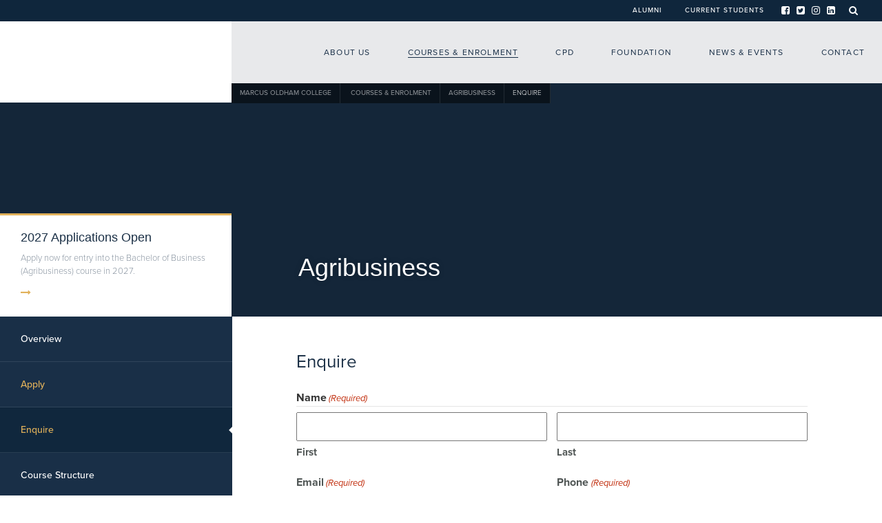

--- FILE ---
content_type: text/html; charset=UTF-8
request_url: https://marcusoldham.vic.edu.au/courses-enrolment/agribusiness/enquire
body_size: 26712
content:

<!doctype html>

<!--[if lt IE 7]><html lang="en-AU" class="no-js lt-ie9 lt-ie8 lt-ie7"><![endif]-->
<!--[if (IE 7)&!(IEMobile)]><html lang="en-AU" class="no-js lt-ie9 lt-ie8"><![endif]-->
<!--[if (IE 8)&!(IEMobile)]><html lang="en-AU" class="no-js lt-ie9"><![endif]-->
<!--[if gt IE 8]><!--> <html lang="en-AU" class="no-js"><!--<![endif]-->

	<head>

		<meta charset="utf-8"><link rel="preconnect" href="https://fonts.gstatic.com/" crossorigin />
<script type="text/javascript" data-cfasync="false">
/* <![CDATA[ */
var gform;gform||(document.addEventListener("gform_main_scripts_loaded",function(){gform.scriptsLoaded=!0}),document.addEventListener("gform/theme/scripts_loaded",function(){gform.themeScriptsLoaded=!0}),window.addEventListener("DOMContentLoaded",function(){gform.domLoaded=!0}),gform={domLoaded:!1,scriptsLoaded:!1,themeScriptsLoaded:!1,isFormEditor:()=>"function"==typeof InitializeEditor,callIfLoaded:function(o){return!(!gform.domLoaded||!gform.scriptsLoaded||!gform.themeScriptsLoaded&&!gform.isFormEditor()||(gform.isFormEditor()&&console.warn("The use of gform.initializeOnLoaded() is deprecated in the form editor context and will be removed in Gravity Forms 3.1."),o(),0))},initializeOnLoaded:function(o){gform.callIfLoaded(o)||(document.addEventListener("gform_main_scripts_loaded",()=>{gform.scriptsLoaded=!0,gform.callIfLoaded(o)}),document.addEventListener("gform/theme/scripts_loaded",()=>{gform.themeScriptsLoaded=!0,gform.callIfLoaded(o)}),window.addEventListener("DOMContentLoaded",()=>{gform.domLoaded=!0,gform.callIfLoaded(o)}))},hooks:{action:{},filter:{}},addAction:function(o,r,e,t){gform.addHook("action",o,r,e,t)},addFilter:function(o,r,e,t){gform.addHook("filter",o,r,e,t)},doAction:function(o){gform.doHook("action",o,arguments)},applyFilters:function(o){return gform.doHook("filter",o,arguments)},removeAction:function(o,r){gform.removeHook("action",o,r)},removeFilter:function(o,r,e){gform.removeHook("filter",o,r,e)},addHook:function(o,r,e,t,n){null==gform.hooks[o][r]&&(gform.hooks[o][r]=[]);var d=gform.hooks[o][r];null==n&&(n=r+"_"+d.length),gform.hooks[o][r].push({tag:n,callable:e,priority:t=null==t?10:t})},doHook:function(r,o,e){var t;if(e=Array.prototype.slice.call(e,1),null!=gform.hooks[r][o]&&((o=gform.hooks[r][o]).sort(function(o,r){return o.priority-r.priority}),o.forEach(function(o){"function"!=typeof(t=o.callable)&&(t=window[t]),"action"==r?t.apply(null,e):e[0]=t.apply(null,e)})),"filter"==r)return e[0]},removeHook:function(o,r,t,n){var e;null!=gform.hooks[o][r]&&(e=(e=gform.hooks[o][r]).filter(function(o,r,e){return!!(null!=n&&n!=o.tag||null!=t&&t!=o.priority)}),gform.hooks[o][r]=e)}});
/* ]]> */
</script>

		<meta http-equiv="X-UA-Compatible" content="IE=edge">

				

		<meta name="HandheldFriendly" content="True">
		<meta name="MobileOptimized" content="320">
		<meta name="viewport" content="width=device-width, initial-scale=1"/>

		<link rel="apple-touch-icon" href="https://marcusoldham.vic.edu.au/wp-content/themes/marcus-oldham/apple-touch-icon.png?v=2">
		<link rel="icon" href="https://marcusoldham.vic.edu.au/wp-content/themes/marcus-oldham/favicon.png?v=2">
		<link rel="icon" href="https://marcusoldham.vic.edu.au/wp-content/themes/marcus-oldham/favicon.ico?v=2">
		<!--[if IE]>
			<link rel="shortcut icon" href="https://marcusoldham.vic.edu.au/wp-content/themes/marcus-oldham/favicon.ico?v=2">
		<![endif]-->		
		<link data-asynced="1" as="style" onload="this.onload=null;this.rel='stylesheet'"  rel="preload" href="https://use.typekit.net/fyj5spp.css"><noscript><link rel="stylesheet" href="https://use.typekit.net/fyj5spp.css"></noscript>
		
		<link data-asynced="1" as="style" onload="this.onload=null;this.rel='stylesheet'"  rel="preload" href="https://maxcdn.bootstrapcdn.com/font-awesome/4.7.0/css/font-awesome.min.css"><noscript><link rel="stylesheet" href="https://maxcdn.bootstrapcdn.com/font-awesome/4.7.0/css/font-awesome.min.css"></noscript>

				

				<meta name='robots' content='max-image-preview:large' />

<!-- This site is optimized with the Yoast SEO Premium plugin v13.5 - https://yoast.com/wordpress/plugins/seo/ -->
<title>Enquire - Marcus Oldham College</title>

<meta name="robots" content="max-snippet:-1, max-image-preview:large, max-video-preview:-1"/>
<link rel="canonical" href="https://marcusoldham.vic.edu.au/courses-enrolment/agribusiness/enquire" />
<meta property="og:locale" content="en_US" />
<meta property="og:type" content="article" />
<meta property="og:title" content="Enquire - Marcus Oldham College" />
<meta property="og:url" content="https://marcusoldham.vic.edu.au/courses-enrolment/agribusiness/enquire" />
<meta property="og:site_name" content="Marcus Oldham College" />
<meta property="article:publisher" content="https://www.facebook.com/MarcusOldhamCollege/" />
<meta name="twitter:card" content="summary_large_image" />
<meta name="twitter:title" content="Enquire - Marcus Oldham College" />
<meta name="twitter:site" content="@marcusoldham1" />
<meta name="twitter:creator" content="@marcusoldham1" />
<script type='application/ld+json' class='yoast-schema-graph yoast-schema-graph--main'>{"@context":"https://schema.org","@graph":[{"@type":"Organization","@id":"https://marcusoldham.vic.edu.au/#organization","name":"Marcus Oldham College","url":"https://marcusoldham.vic.edu.au/","sameAs":["https://www.facebook.com/MarcusOldhamCollege/","https://www.instagram.com/marcus_oldham/","https://www.linkedin.com/school/332819/","https://twitter.com/marcusoldham1"],"logo":{"@type":"ImageObject","@id":"https://marcusoldham.vic.edu.au/#logo","inLanguage":"en-AU","url":"https://marcusoldham.vic.edu.au/wp-content/uploads/2018/09/M-logo-blue.jpg","width":209,"height":250,"caption":"Marcus Oldham College"},"image":{"@id":"https://marcusoldham.vic.edu.au/#logo"}},{"@type":"WebSite","@id":"https://marcusoldham.vic.edu.au/#website","url":"https://marcusoldham.vic.edu.au/","name":"Marcus Oldham College","inLanguage":"en-AU","description":"We mean business.","publisher":{"@id":"https://marcusoldham.vic.edu.au/#organization"},"potentialAction":[{"@type":"SearchAction","target":"https://marcusoldham.vic.edu.au/?s={search_term_string}","query-input":"required name=search_term_string"}]},{"@type":"WebPage","@id":"https://marcusoldham.vic.edu.au/courses-enrolment/agribusiness/enquire#webpage","url":"https://marcusoldham.vic.edu.au/courses-enrolment/agribusiness/enquire","name":"Enquire - Marcus Oldham College","isPartOf":{"@id":"https://marcusoldham.vic.edu.au/#website"},"inLanguage":"en-AU","datePublished":"2018-01-31T05:05:36+00:00","dateModified":"2022-02-28T04:46:29+00:00","breadcrumb":{"@id":"https://marcusoldham.vic.edu.au/courses-enrolment/agribusiness/enquire#breadcrumb"},"potentialAction":[{"@type":"ReadAction","target":["https://marcusoldham.vic.edu.au/courses-enrolment/agribusiness/enquire"]}]},{"@type":"BreadcrumbList","@id":"https://marcusoldham.vic.edu.au/courses-enrolment/agribusiness/enquire#breadcrumb","itemListElement":[{"@type":"ListItem","position":1,"item":{"@type":"WebPage","@id":"https://marcusoldham.vic.edu.au/","url":"https://marcusoldham.vic.edu.au/","name":"Home"}},{"@type":"ListItem","position":2,"item":{"@type":"WebPage","@id":"https://marcusoldham.vic.edu.au/courses-enrolment","url":"https://marcusoldham.vic.edu.au/courses-enrolment","name":"Courses &#038; Enrolment"}},{"@type":"ListItem","position":3,"item":{"@type":"WebPage","@id":"https://marcusoldham.vic.edu.au/courses-enrolment/agribusiness","url":"https://marcusoldham.vic.edu.au/courses-enrolment/agribusiness","name":"Agribusiness"}},{"@type":"ListItem","position":4,"item":{"@type":"WebPage","@id":"https://marcusoldham.vic.edu.au/courses-enrolment/agribusiness/enquire","url":"https://marcusoldham.vic.edu.au/courses-enrolment/agribusiness/enquire","name":"Enquire"}}]}]}</script>
<!-- / Yoast SEO Premium plugin. -->

<link rel="alternate" type="application/rss+xml" title="Marcus Oldham College &raquo; Feed" href="https://marcusoldham.vic.edu.au/feed" />
<link rel="alternate" type="application/rss+xml" title="Marcus Oldham College &raquo; Comments Feed" href="https://marcusoldham.vic.edu.au/comments/feed" />
<link rel="alternate" title="oEmbed (JSON)" type="application/json+oembed" href="https://marcusoldham.vic.edu.au/wp-json/oembed/1.0/embed?url=https%3A%2F%2Fmarcusoldham.vic.edu.au%2Fcourses-enrolment%2Fagribusiness%2Fenquire" />
<link rel="alternate" title="oEmbed (XML)" type="text/xml+oembed" href="https://marcusoldham.vic.edu.au/wp-json/oembed/1.0/embed?url=https%3A%2F%2Fmarcusoldham.vic.edu.au%2Fcourses-enrolment%2Fagribusiness%2Fenquire&#038;format=xml" />
<style id='wp-img-auto-sizes-contain-inline-css' type='text/css'>
img:is([sizes=auto i],[sizes^="auto," i]){contain-intrinsic-size:3000px 1500px}
/*# sourceURL=wp-img-auto-sizes-contain-inline-css */
</style>
<style id="litespeed-ccss">.fa{display:inline-block;font:normal normal normal 14px/1 FontAwesome;font-size:inherit;text-rendering:auto;-webkit-font-smoothing:antialiased;-moz-osx-font-smoothing:grayscale}.fa-search:before{content:"\f002"}.fa-times:before{content:"\f00d"}.fa-twitter-square:before{content:"\f081"}.fa-facebook-square:before{content:"\f082"}.fa-linkedin-square:before{content:"\f08c"}.fa-bars:before{content:"\f0c9"}.fa-angle-down:before{content:"\f107"}.fa-instagram:before{content:"\f16d"}.fa-long-arrow-right:before{content:"\f178"}ul{box-sizing:border-box}:root{--wp--preset--font-size--normal:16px;--wp--preset--font-size--huge:42px}:root{--wp--preset--aspect-ratio--square:1;--wp--preset--aspect-ratio--4-3:4/3;--wp--preset--aspect-ratio--3-4:3/4;--wp--preset--aspect-ratio--3-2:3/2;--wp--preset--aspect-ratio--2-3:2/3;--wp--preset--aspect-ratio--16-9:16/9;--wp--preset--aspect-ratio--9-16:9/16;--wp--preset--color--black:#000;--wp--preset--color--cyan-bluish-gray:#abb8c3;--wp--preset--color--white:#fff;--wp--preset--color--pale-pink:#f78da7;--wp--preset--color--vivid-red:#cf2e2e;--wp--preset--color--luminous-vivid-orange:#ff6900;--wp--preset--color--luminous-vivid-amber:#fcb900;--wp--preset--color--light-green-cyan:#7bdcb5;--wp--preset--color--vivid-green-cyan:#00d084;--wp--preset--color--pale-cyan-blue:#8ed1fc;--wp--preset--color--vivid-cyan-blue:#0693e3;--wp--preset--color--vivid-purple:#9b51e0;--wp--preset--gradient--vivid-cyan-blue-to-vivid-purple:linear-gradient(135deg,rgba(6,147,227,1) 0%,#9b51e0 100%);--wp--preset--gradient--light-green-cyan-to-vivid-green-cyan:linear-gradient(135deg,#7adcb4 0%,#00d082 100%);--wp--preset--gradient--luminous-vivid-amber-to-luminous-vivid-orange:linear-gradient(135deg,rgba(252,185,0,1) 0%,rgba(255,105,0,1) 100%);--wp--preset--gradient--luminous-vivid-orange-to-vivid-red:linear-gradient(135deg,rgba(255,105,0,1) 0%,#cf2e2e 100%);--wp--preset--gradient--very-light-gray-to-cyan-bluish-gray:linear-gradient(135deg,#eee 0%,#a9b8c3 100%);--wp--preset--gradient--cool-to-warm-spectrum:linear-gradient(135deg,#4aeadc 0%,#9778d1 20%,#cf2aba 40%,#ee2c82 60%,#fb6962 80%,#fef84c 100%);--wp--preset--gradient--blush-light-purple:linear-gradient(135deg,#ffceec 0%,#9896f0 100%);--wp--preset--gradient--blush-bordeaux:linear-gradient(135deg,#fecda5 0%,#fe2d2d 50%,#6b003e 100%);--wp--preset--gradient--luminous-dusk:linear-gradient(135deg,#ffcb70 0%,#c751c0 50%,#4158d0 100%);--wp--preset--gradient--pale-ocean:linear-gradient(135deg,#fff5cb 0%,#b6e3d4 50%,#33a7b5 100%);--wp--preset--gradient--electric-grass:linear-gradient(135deg,#caf880 0%,#71ce7e 100%);--wp--preset--gradient--midnight:linear-gradient(135deg,#020381 0%,#2874fc 100%);--wp--preset--font-size--small:13px;--wp--preset--font-size--medium:20px;--wp--preset--font-size--large:36px;--wp--preset--font-size--x-large:42px;--wp--preset--spacing--20:.44rem;--wp--preset--spacing--30:.67rem;--wp--preset--spacing--40:1rem;--wp--preset--spacing--50:1.5rem;--wp--preset--spacing--60:2.25rem;--wp--preset--spacing--70:3.38rem;--wp--preset--spacing--80:5.06rem;--wp--preset--shadow--natural:6px 6px 9px rgba(0,0,0,.2);--wp--preset--shadow--deep:12px 12px 50px rgba(0,0,0,.4);--wp--preset--shadow--sharp:6px 6px 0px rgba(0,0,0,.2);--wp--preset--shadow--outlined:6px 6px 0px -3px rgba(255,255,255,1),6px 6px rgba(0,0,0,1);--wp--preset--shadow--crisp:6px 6px 0px rgba(0,0,0,1)}.fa{font-family:var(--fa-style-family,"Font Awesome 6 Free");font-weight:var(--fa-style,900)}.fa{-moz-osx-font-smoothing:grayscale;-webkit-font-smoothing:antialiased;display:var(--fa-display,inline-block);font-style:normal;font-variant:normal;line-height:1;text-rendering:auto}.fa-bars:before{content:"\f0c9"}.fa-angle-down:before{content:"\f107"}.fa-long-arrow-right:before{content:"\f178"}.fa-search:before{content:"\f002"}.fa-times:before{content:"\f00d"}:host,:root{--fa-style-family-brands:'Font Awesome 6 Brands';--fa-font-brands:normal 400 1em/1 'Font Awesome 6 Brands'}.fa-twitter-square:before{content:"\f081"}.fa-facebook-square:before{content:"\f082"}.fa-instagram:before{content:"\f16d"}:host,:root{--fa-font-regular:normal 400 1em/1 'Font Awesome 6 Free'}:host,:root{--fa-style-family-classic:'Font Awesome 6 Free';--fa-font-solid:normal 900 1em/1 'Font Awesome 6 Free'}:root{--font-size-lg:20px;--font-size-sm:12px}html{-webkit-text-size-adjust:100%}a{color:#000}body{margin:0}label{max-width:100%}*,:after,:before,input[type=search]{box-sizing:border-box}.fa,body{-moz-osx-font-smoothing:grayscale}#footer-nav>ul>li>a{letter-spacing:.05em}html{font-family:sans-serif;-ms-text-size-adjust:100%}a{background-color:transparent}h1{margin:.67em 0}button,input{color:inherit;font:inherit;margin:0}button{overflow:visible}button{text-transform:none}button{-webkit-appearance:button}button::-moz-focus-inner,input::-moz-focus-inner{border:0;padding:0}input[type=checkbox]{box-sizing:border-box;padding:0}input[type=search]::-webkit-search-cancel-button,input[type=search]::-webkit-search-decoration{-webkit-appearance:none}html{font-size:10px}body{font-family:proxima-nova,sans-serif;line-height:1.5;color:#505655}button,input{font-family:inherit;font-size:inherit;line-height:inherit}.h4,h1,h2,h5{font-family:Bitter,Helvetica,Arial,sans-serif;line-height:1.2}h1{font-size:55px}h2{font-size:36px}.h4{font-size:26px}h5{font-size:18px}p{margin:0 0 .75}label{font-weight:700}ul{margin-top:0}ul ul{margin-bottom:0}ul{margin-bottom:.75}.container-fluid:after,.panel-body:after,.row:after{clear:both}legend{color:#333}.container-fluid:after,.container-fluid:before,.row:after,.row:before{display:table;content:" "}.container-fluid{margin-right:auto;margin-left:auto}.container-fluid{padding-left:15px;padding-right:15px}.row{margin-left:-15px;margin-right:-15px}.col-md-12,.col-xs-12{position:relative;min-height:1px;padding-left:15px;padding-right:15px}.col-xs-12{float:left}.col-xs-12{width:100%}@media (min-width:992px){.col-md-12{float:left}.col-md-12{width:100%}}.header-nav-block,.header-nav-block .sub-menu,.search-block{overflow:hidden}fieldset,legend{padding:0;border:0}fieldset{margin:0;min-width:0}legend{display:block;width:100%;margin-bottom:1.5;font-size:21px;line-height:inherit;border-bottom:1px solid #e5e5e5}label{display:inline-block;margin-bottom:5px}input[type=search]{-webkit-appearance:none}input[type=checkbox]{margin:4px 0 0;margin-top:1px;line-height:normal}.collapse{display:none}.panel-body{padding:15px}.panel-body:after,.panel-body:before{content:" ";display:table}.panel-group .panel-heading+.panel-collapse>.panel-body{border-top:1px solid #ddd}.panel-default>.panel-heading+.panel-collapse>.panel-body{border-top-color:#ddd}.visible-xs{display:none!important}@-ms-viewport{width:device-width}@media (max-width:767px){.visible-xs{display:block!important}}@media (max-width:767px){.hidden-xs{display:none!important}}body{-webkit-font-smoothing:antialiased;background-color:#fff;font-size:15px;font-weight:200}#main-content{background:#fff;position:relative;z-index:800}.container-fluid{max-width:1440px}.h4,h1,h2,h5{margin-top:0;margin-bottom:10px;text-transform:none;color:#1b3046;font-weight:400}.breadcrumb{text-transform:uppercase}a{outline:0;text-decoration:underline;font-weight:500}p{margin-top:0;margin-bottom:10px}.breadcrumb{position:absolute;bottom:-29px;left:338px;height:29px;background:rgba(0,0,0,.5);font-size:10px;color:#fff;z-index:0}.breadcrumb a,.breadcrumb span{display:inline-block;padding:7px 12px;color:rgba(255,255,255,.5);text-transform:uppercase;font-size:10px;border-right:1px solid rgba(255,255,255,.1);text-decoration:none}.breadcrumb span{color:#fff;padding:7px 12px}@media (max-width:1440px){.breadcrumb{left:336px}}@media (max-width:860px){.breadcrumb{display:none}}ul{margin:0;padding-left:20px}ul li{position:relative;margin-bottom:10px}@media (max-width:991px){.h4,h1,h2,h5{margin-bottom:8px}h1{font-size:50px}h2{font-size:32px}.h4{font-size:20px}h5{font-size:18px}}@media (max-width:767px){body{font-size:13px}.h4,h1,h2,h5{margin-bottom:8px}h1{font-size:46px}h2{font-size:30px}.h4{font-size:20px}h5{font-size:18px}}ul#menu-header-nav>li>a,ul.social-nav>li>a{text-transform:uppercase;height:31px;line-height:31px;text-decoration:none}@media (max-width:480px){body{font-size:13px}.h4,h1,h2,h5{margin-bottom:8px}h1{font-size:32px}h2{font-size:26px}.h4{font-size:18px}h5{font-size:16px}}#header-nav{background:rgba(15,39,62,.9);height:31px;text-align:right}@media (max-width:860px){#header-nav{display:none}}ul#menu-header-nav{list-style:none;margin:0;padding:0 10px 0 0;display:block;float:right}ul#menu-header-nav>li{display:inline-block;margin:0;padding:0 15px}ul#menu-header-nav>li>a{color:#fff;font-size:10px;letter-spacing:.1em;display:block}ul.social-nav{list-style:none;margin:0;padding:0;display:block;float:right}ul.social-nav>li{display:block;float:right;margin:0 10px 0 0}ul.social-nav>li.btn-search-toggle{padding:0}ul.social-nav>li.btn-search-toggle a{padding:0 10px;text-decoration:none}ul.social-nav>li>a{color:#fff;font-size:14px;display:block}.search-block{background:#14273c;max-height:0;height:auto}.search-block .search-wrapper{position:relative;z-index:100;display:block;width:75%;margin:0 auto;padding:30px 20px}.search-block .search-wrapper form{position:relative}.search-block .search-wrapper input.search-field{border:0;color:#fff;text-transform:none;background:0 0;width:100%;outline:0}.search-block .search-wrapper input.search-field::-webkit-input-placeholder{color:#fff}.search-block .search-wrapper input.search-field::-moz-placeholder{color:#fff}.search-block .search-wrapper input.search-field:-ms-input-placeholder{color:#fff}.search-block .search-wrapper input.search-field:-moz-placeholder{color:#fff}.search-block .search-wrapper button{position:absolute;top:0;right:0;border:0;background:0 0;color:#e1b15a}.header-nav-block{background:#14273c;max-height:0;height:auto}.header-nav-block a{color:#fff;text-decoration:none}.header-nav-block a.nav-close{float:right;color:#e1b15a;position:relative;top:25px;font-size:16px;z-index:10}.header-nav-block ul{list-style:none;margin:0;padding:0}.header-nav-block li.menu-item-has-children{margin-bottom:35px}.header-nav-block li.menu-item-has-children>a{display:block;font-size:16px;padding-top:25px;padding-bottom:25px;border-bottom:1px solid rgba(255,255,255,.3);margin-bottom:35px}.header-nav-block li.menu-item-has-children ul a{font-size:16px}.header-nav-block .sub-menu li{float:left;padding:0 40px 0 0}.header-nav-block .menu-exerpt{display:block;color:rgba(255,255,255,.6);margin-top:5px;font-size:14px}.header-nav-block .alumni-nav .sub-menu li{width:16.666%}.header-nav-block .current-students-nav .sub-menu li{width:20%}@media (max-width:1170px){.breadcrumb{left:280px}.header-nav-block li.menu-item-has-children ul a{font-size:15px}.header-nav-block .menu-exerpt{font-size:12px}}@media (max-width:991px){.header-nav-block li.menu-item-has-children{margin-bottom:20px}.header-nav-block li.menu-item-has-children>a{font-size:17px;padding-top:20px;padding-bottom:20px;margin-bottom:20px}.header-nav-block li.menu-item-has-children ul a{font-size:15px}.header-nav-block .menu-exerpt{font-size:12px}}@media (max-width:860px){.header-nav-block li.menu-item-has-children ul a{text-transform:uppercase;font-weight:600;font-size:12px}.header-nav-block{background:#192f47;position:fixed;top:0;right:-270px;width:270px;height:100%;max-height:100%;z-index:2000;overflow:scroll}.header-nav-block .col-xs-12,.header-nav-block .container-fluid,.header-nav-block .row{padding:0;margin:0}.header-nav-block a.nav-close{display:none}.header-nav-block ul{list-style:none;margin:0;padding:0}.header-nav-block li.menu-item-has-children{margin-bottom:20px}.header-nav-block li.menu-item-has-children>a{display:none;font-size:18px;padding-top:25px;padding-bottom:25px;border-bottom:1px solid rgba(255,255,255,.3);margin-bottom:25px}.header-nav-block .sub-menu{overflow:hidden}.header-nav-block .sub-menu li{margin-bottom:20px;float:left;padding:0 35px}.header-nav-block .menu-exerpt{display:block;color:rgba(255,255,255,.4);margin-top:5px;font-size:12px;width:80%;text-transform:none}.header-nav-block .alumni-nav .sub-menu li,.header-nav-block .current-students-nav .sub-menu li{width:100%}}#mobile-nav-mask{z-index:500}#mobile-nav-mask,#nav-mask{height:100%;background:rgba(0,0,0,.8);opacity:0;visibility:hidden}#mobile-nav-mask,#nav-container,#nav-mask{position:fixed;top:0;left:0;width:100%}#nav,#nav-menu{position:relative}#nav-container{z-index:1500}#nav-mask{z-index:1200}#nav-menu{z-index:10}#nav{z-index:100;background:rgba(255,255,255,.9)}#nav #logo{display:block;width:322px;height:118px;background:url(/wp-content/themes/marcus-oldham/library/img/logo.png) center center no-repeat #fff;text-indent:-99999em;position:absolute;top:0;left:15px;z-index:100}#nav #mobile-nav-close,#nav .header-nav,#nav .mobile-search{display:none}@media all and (-webkit-min-device-pixel-ratio:1.5){#nav #logo{background-image:url(/wp-content/themes/marcus-oldham/library/img/logo@2x.png);background-size:187px 65px}}#nav .mobile-nav-toggle{color:#fff;position:absolute;top:11px;right:25px;font-size:24px;display:none}#nav #mobile-nav-close{opacity:0;visibility:hidden}#nav .nav-wrapper ul{list-style:none;margin:0;padding:0;text-align:right;width:100%}#nav .nav-wrapper ul>li{display:inline-block;margin-bottom:0;position:static}#nav .nav-wrapper ul>li>a:first-child{display:block;height:89px;line-height:89px;padding:0 25px;text-transform:uppercase;font-size:12px;letter-spacing:.1em;color:#1a2f47;font-weight:400;text-decoration:none}#nav .nav-wrapper ul>li>a:first-child span{border-bottom:1px solid transparent;position:relative;top:0}#nav .nav-wrapper ul>li.menu-item-has-children>a:first-child{position:relative}#nav .nav-wrapper ul>li.menu-item-has-children>a:first-child:after{content:'';display:block;width:0;height:0;border:6px solid transparent;border-top:6px solid #fff;position:absolute;bottom:-12px;left:50%;margin-left:-3px;z-index:10;opacity:0}#nav .nav-wrapper ul>li.current-page-ancestor>a:first-child{position:relative;color:#192f47}#nav .nav-wrapper ul>li.current-page-ancestor>a:first-child span{border-bottom:1px solid #192f47}#nav .nav-wrapper ul>li.menu-2 ul>li:nth-child(4)>a,#nav .nav-wrapper ul>li.menu-2 ul>li:nth-child(5)>a,#nav .nav-wrapper ul>li.menu-3 ul>li:nth-child(5)>a,#nav .nav-wrapper ul>li.menu-3 ul>li:nth-child(6)>a{border-bottom:0!important}#nav .nav-wrapper ul>li.menu-2 ul>li{width:50%}#nav .nav-wrapper ul>li.menu-3 ul>li{width:33.3%}#nav .nav-wrapper ul>li ul{position:absolute;width:100%;top:100px;left:0;background:rgba(25,47,71,.9);padding:0 50px 20px 380px;visibility:hidden;opacity:0}#nav .nav-wrapper ul>li ul>li{float:left;padding:0 20px;margin-bottom:0}#nav .nav-wrapper ul>li ul>li.menu-item-featured{position:absolute;top:0;left:0;width:322px;height:100%;overflow:hidden}#nav .nav-wrapper ul>li ul>li.menu-item-featured>a{padding:35px 20px 0;height:142px;font-size:18px;line-height:1.4;color:#fff;position:absolute;bottom:0;left:0;text-shadow:0 0 0 rgba(0,0,0,.9);z-index:10;text-align:left;display:block;text-decoration:none}#nav .nav-wrapper ul>li ul>li.menu-item-featured>a .menu-exerpt{color:#fff;width:80%}#nav .nav-wrapper ul>li ul>li.menu-item-featured .nav-bg{position:absolute;top:0;left:0;width:100%;height:100%;background-repeat:no-repeat;background-size:cover;background-position:center right;transform:scale(1)}#nav .nav-wrapper ul>li ul>li>a:first-child{text-align:left;font-size:18px;line-height:1.4;color:#fff;letter-spacing:0;text-transform:capitalize;position:relative;padding:55px 0 0;height:142px;display:block;border-bottom:1px solid rgba(255,255,255,.2);opacity:1;font-weight:400}#nav .nav-wrapper ul>li ul>li>a:first-child:after{content:'\f178';font-family:FontAwesome;position:absolute;bottom:40px;right:25px;opacity:0;color:#fff;font-size:14px}#nav .nav-wrapper ul>li ul>li.current-page-ancestor>a:first-child{font-weight:400;color:#fff}#nav .nav-wrapper ul .menu-exerpt{display:block;color:rgba(255,255,255,.6);margin-top:5px;text-transform:none;font-size:12px;padding-right:45px;letter-spacing:0}@media (max-width:1440px){#nav #logo,#nav .nav-wrapper ul>li ul>li.menu-item-featured{width:336px}#nav .nav-wrapper .col-xs-12,#nav .nav-wrapper .container-fluid,#nav .nav-wrapper .row{margin:0;padding:0}#nav .nav-wrapper ul>li ul{padding:0 50px 20px 380px}#nav #logo{left:0}}@media (max-width:1170px){#nav #logo,#nav .nav-wrapper ul>li ul>li.menu-item-featured{width:280px}#nav #logo{height:100px;left:0}#nav .nav-wrapper ul>li>a:first-child{height:71px;line-height:71px;padding:0 10px}#nav .nav-wrapper ul>li ul{padding:0 30px 20px 300px}#nav .nav-wrapper ul>li ul>li{float:left;padding:0 20px;margin-bottom:0}#nav .nav-wrapper ul>li ul>li.menu-item-featured>a{padding:15px 20px 0;height:110px;font-size:15px}#nav .nav-wrapper ul>li ul>li.menu-item-featured>a .menu-exerpt{width:80%}#nav .nav-wrapper ul>li ul>li>a:first-child{padding:30px 0 0;height:110px;font-size:15px}}@media (max-width:991px){#nav #logo{width:280px;height:100px}#nav .nav-wrapper ul>li>a:first-child{line-height:71px;padding:0 6px;font-size:11px}#nav .nav-wrapper ul>li ul{padding:0 10px 20px 300px}#nav .nav-wrapper ul>li ul>li{padding:0 10px}#nav .nav-wrapper ul>li ul>li.menu-item-featured>a,#nav .nav-wrapper ul>li ul>li>a:first-child{font-size:15px}}@media (max-width:860px){#nav .header-nav>li>a:after,#nav .nav-wrapper ul>li.menu-item-has-children>a:first-child:after{content:'\f105';bottom:auto;display:block;opacity:1;font-family:FontAwesome}#nav{background:rgba(15,39,62,0)}#nav .col-xs-12,#nav .container-fluid,#nav .row{padding:0;margin:0}#nav #mobile-nav-close{display:block;position:absolute;top:14px;right:280px;color:#fff;padding:5px 10px;z-index:1200;font-size:18px}#nav #logo,#nav .header-nav>li>a{position:relative}#nav #logo{width:180px;height:60px;background-size:65%;background-position:center center;top:0;left:0}#nav .header-nav{display:block;background:#EDECEA!important}#nav .header-nav>li>a:after{width:0;height:0;border:0;top:-1px;font-size:14px;left:auto;right:35px;z-index:10;position:absolute}#nav .mobile-nav-toggle{display:block}#nav .mobile-search{position:relative;z-index:100;display:block;padding:20px 20px 0 35px;height:60px;background:#192f47}#nav .mobile-search .mobile-search-wrapper{position:relative}#nav .mobile-search .mobile-search-wrapper input.search-field{border:0;color:#fff;text-transform:none;background:0 0;width:100%;outline:0}#nav .mobile-search .mobile-search-wrapper input.search-field::-webkit-input-placeholder{color:#fff}#nav .mobile-search .mobile-search-wrapper input.search-field::-moz-placeholder{color:#fff}#nav .mobile-search .mobile-search-wrapper input.search-field:-ms-input-placeholder{color:#fff}#nav .mobile-search .mobile-search-wrapper input.search-field:-moz-placeholder{color:#fff}#nav .mobile-search .mobile-search-wrapper button{position:absolute;top:0;right:0;border:0;background:0 0;color:#e1b15a}#nav .nav-wrapper{position:fixed;top:0;right:-270px;background:#edecea;width:270px;height:100%;z-index:1000;overflow:scroll}#nav .nav-wrapper ul{text-align:left;background:#fff}#nav .nav-wrapper ul>li{display:block}#nav .nav-wrapper ul>li>a:first-child{height:60px;line-height:60px;padding:0 35px;opacity:1;letter-spacing:.05;font-weight:600;font-size:12px}#nav .nav-wrapper ul>li.menu-item-has-children>a:first-child{position:relative}#nav .nav-wrapper ul>li.menu-item-has-children>a:first-child:after{width:0;height:0;border:0;top:-1px;font-size:14px;left:auto;right:35px;z-index:10}#nav .nav-wrapper ul>li.menu-2 ul>li,#nav .nav-wrapper ul>li.menu-3 ul>li{width:100%}#nav .nav-wrapper ul>li ul{position:fixed;width:270px;height:100%;top:0;left:auto;right:-270px;background:#fff;visibility:visible;opacity:1;z-index:100;overflow:scroll;padding:0}#nav .nav-wrapper ul>li ul>li{float:none;margin-bottom:0;display:block;padding:0 35px}#nav .nav-wrapper ul>li ul>li.menu-item-featured .nav-bg,#nav .nav-wrapper ul>li ul>li.menu-item-featured>a .menu-exerpt{display:none}#nav .nav-wrapper ul>li ul>li.menu-item-featured{position:static;width:100%;height:auto;float:none}#nav .nav-wrapper ul>li ul>li.menu-item-featured>a{padding:0;height:60px;font-size:12px;line-height:60px;color:#192f47;position:static;text-shadow:none;text-transform:uppercase;font-weight:600}#nav .nav-wrapper ul>li ul>li>a:first-child,#nav .nav-wrapper ul>li ul>li>span{height:60px;line-height:60px;padding:0;opacity:1;text-align:left;font-size:12px;color:#192F47!important;letter-spacing:0;text-transform:uppercase;position:relative;display:block;border-bottom:0;font-weight:600!important}#nav .nav-wrapper ul>li ul>li>a:first-child:after,#nav .nav-wrapper ul>li ul>li>span:after{display:none}#nav .nav-wrapper ul .menu-exerpt{display:none}}.search-wrapper{position:relative;margin-top:20%}@media (max-width:767px){.search-wrapper{margin-top:120px}}#footer-nav ul li a{display:block;padding-right:10px}#footer-nav>ul>li>a{text-transform:uppercase;color:#192f47;font-size:12px;font-weight:600;padding-bottom:10px;text-decoration:none}#footer-nav>ul>li.footer-side-nav>a{display:none}@media (max-width:767px){#footer-nav ul li a{display:block;padding-right:10px}#footer-nav>ul>li>a{padding-bottom:0}#footer-nav>ul>li>a:after{content:'\f107';font-family:FontAwesome;float:right}}#footer-terms .footer-copyright #footer-logo{display:none}#footer-terms #footer-logo{width:82px;height:58px;background-image:url(/wp-content/themes/marcus-oldham/library/img/footer-logo.png);background-repeat:no-repeat;background-position:center center;position:absolute;top:50%;left:50%;transform:translateY(-50%) translateX(-50%)}@media all and (-webkit-min-device-pixel-ratio:1.5){#footer-terms #footer-logo{background-image:url(/wp-content/themes/marcus-oldham/library/img/footer-logo@2x.png);background-size:82px 58px}}@media (max-width:860px){#footer-terms .footer-copyright #footer-logo{position:static;transform:none;display:block;margin:20px auto 0}#footer-terms #footer-logo{display:none}}.panel-collapse{border-top:0;background:0 0;box-shadow:0}.panel-collapse .panel-body{border-top:0!important;padding:25px 5%}@media (max-width:767px){.panel-collapse .panel-body{padding:20px}}#sidebar ul li.active a:after,#sidebar:before,.feature-menu:before,.sub-hero:before{content:''}body.page{padding-top:460px}body.page .sub-hero{background-position:center right}body.page .sub-hero:before{height:100%;background:rgba(0,0,0,.2)}body.page #sub-hero-mask{background:#192f47}body.page .sub-hero-content{padding-left:322px;width:100%}body.page .sub-hero-content h1{margin-bottom:0;padding:0 175px 0 10%}@media (max-width:1170px){body.page .sub-hero-content{padding-left:260px}body.page .sub-hero-content h1{font-size:30px;padding:0 150px 0 8%}}@media (max-width:991px){body.page{padding-top:360px}body.page .sub-hero-content{bottom:0}body.page .sub-hero-content h1{margin-bottom:40px}}@media (max-width:767px){body.page{padding-top:250px}body.page .sub-hero-content{padding-left:0;bottom:0;left:0}body.page .sub-hero-content h1{font-size:26px;padding:0 15px;margin-bottom:20px}}@media (max-width:480px){body.page{padding-top:250px}body.page .sub-hero-content{padding-left:0;bottom:0;left:0}body.page .sub-hero-content h1{font-size:24px;padding:0 15px;margin-bottom:20px}}.sub-hero{position:fixed;background-color:#192f47;background-size:cover;background-position:center center;top:0;left:0;width:100%;z-index:0}.sub-hero:before{position:absolute;bottom:0;left:0;width:100%;height:300px;background:linear-gradient(to bottom,rgba(255,255,255,0) 0,#192f47 75%);filter:progid:DXImageTransform.Microsoft.gradient(startColorstr='#00ffffff',endColorstr='#192f47',GradientType=0)}.sub-hero #sub-hero-mask{background:#192f47;position:absolute;top:0;left:0;width:100%;height:100%;opacity:0}.sub-hero .sub-hero-wrapper{height:460px;color:#fff}.sub-hero .sub-hero-content{position:absolute;bottom:50px;left:15px}.sub-hero .sub-hero-content h1{margin-top:5px;color:#fff;font-size:36px;margin-bottom:20px;font-weight:400;text-shadow:0 0 8px rgba(0,0,0,.2)}@media (max-width:991px){.sub-hero .sub-hero-wrapper{padding:100px 0 0;height:360px}}@media (max-width:767px){.sub-hero .sub-hero-wrapper{padding:100px 0 0;height:250px}.sub-hero .sub-hero-content{text-align:left;bottom:20px;left:0;padding:0 15px}.sub-hero .sub-hero-content h1{font-size:25px}}#sidebar,#sidebar:before{position:absolute;top:0;height:100%}#sidebar ul li a,#sidebar:before{display:block;background:#192f47}.feature-menu h5{margin-top:0}#sidebar{width:322px;background:#192f47;left:0;z-index:20}#sidebar:before{right:0;width:1000%}#sidebar ul{position:relative;z-index:100;padding:0;margin:0;list-style:none;font-size:14px}#sidebar ul li{margin-bottom:0}#sidebar ul li.highlight a{color:#e1b15a}#sidebar ul li a{padding:22px 30px;color:#fff;border-bottom:1px solid rgba(255,255,255,.1);text-decoration:none}#sidebar ul li.active a{background:#10273d}#sidebar ul li.active a:after{border:5px solid transparent;border-right:5px solid #fff;width:0;height:0;position:absolute;right:0;top:50%;transform:translateY(-50%)}@media (max-width:1440px){#sidebar ul{margin-left:-15px}}@media (max-width:1170px){#sidebar{width:265px}}@media (max-width:767px){#sidebar,#sidebar ul{position:relative}#sidebar,#sidebar ul li.active a{width:100%}#sidebar ul li,#sidebar:before{display:none}#sidebar ul{height:58px;padding-top:58px;margin-left:0}#sidebar ul li a{padding:18px 15px}#sidebar ul li.active{position:absolute;top:0;left:0;display:block;width:100%}#sidebar ul li.active a:after{display:none}}.sidenav-toggle{position:absolute;top:0;right:0;padding:18px 25px;color:#fff;z-index:800}.feature-menu{position:absolute;width:322px;background:#fff;height:150px;bottom:0;left:15px;color:#192f47;z-index:0}.feature-menu .link,.feature-menu:before{width:100%;height:100%;top:0;right:0;display:block}.feature-menu:before{border-top:3px solid #e1b15a;position:absolute;background:#fff}.feature-menu .feature-menu-wrapper{padding:25px 30px 0;position:relative}.feature-menu .link{background:0 0;position:absolute;z-index:10}.feature-menu p{opacity:.5;font-size:13px}.feature-menu .fa{color:#e1b15a;left:0;position:relative}@media (max-width:1440px){.feature-menu{width:336px;left:0}}@media (max-width:1170px){.feature-menu{width:280px}.feature-menu .feature-menu-wrapper{padding:25px 15px 0}.feature-menu:before{width:1000%}}.page-content h2{font-weight:400;margin-top:25px;margin-bottom:10px;color:#1b3046;font-family:proxima-nova,sans-serif}.text-content{margin-bottom:50px}@media (max-width:767px){.subpage-content .col-xs-12,.subpage-content .container-fluid,.subpage-content .row{margin:0;padding:0}}.subpage-content{padding-bottom:0;overflow:hidden}.page-content-container{position:relative;padding-left:322px;min-height:600px}.page-content-container .page-content{padding:50px 10%}.page-content-container .page-content h2{margin-top:0;margin-bottom:25px}.page-content-container .page-content:before{content:'';position:absolute;top:0;left:0;height:100%;width:100%;background:#fff;z-index:10;visibility:hidden;opacity:0;overflow:hidden}@media (max-width:1170px){.page-content-container{padding-left:265px}.page-content-container .page-content{padding:40px 8%}}@media (max-width:767px){.page-content-container{padding-left:0;min-height:100px}.page-content-container .page-content{padding:30px 15px}.page-content-container .page-content h2{font-size:18px;margin-bottom:20px}}button::-moz-focus-inner{padding:0;border:0}.fa{display:inline-block}.fa{font:normal normal normal 14px/1 FontAwesome;font-size:inherit;text-rendering:auto;-webkit-font-smoothing:antialiased}.fa-search:before{content:"\f002"}.fa-times:before{content:"\f00d"}.fa-twitter-square:before{content:"\f081"}.fa-facebook-square:before{content:"\f082"}.fa-linkedin-square:before{content:"\f08c"}.fa-bars:before{content:"\f0c9"}.fa-angle-down:before{content:"\f107"}.fa-instagram:before{content:"\f16d"}.fa-long-arrow-right:before{content:"\f178"}:root{--color-primary:#4a8eff;--color-primary-rgb:74,142,255;--color-primary-hover:#4a8eff;--color-primary-active:#4a8eff;--color-secondary:#4a8eff;--color-secondary-rgb:74,142,255;--color-secondary-hover:#4a8eff;--color-secondary-active:#4a8eff;--color-success:#18ce0f;--color-success-rgb:24,206,15;--color-success-hover:#4a8eff;--color-success-active:#4a8eff;--color-info:#2ca8ff;--color-info-rgb:44,168,255;--color-info-hover:#2ca8ff;--color-info-active:#2ca8ff;--color-warning:#f29e0f;--color-warning-rgb:242,158,15;--color-warning-hover:orange;--color-warning-active:orange;--color-danger:#ff5062;--color-danger-rgb:255,80,98;--color-danger-hover:#ff5062;--color-danger-active:#ff5062;--color-green:#30b570;--color-blue:#0073ff;--color-purple:#8557d3;--color-red:#ff5062;--color-muted:rgba(69,89,122,.6);--wpdm-font:"Rubik",-apple-system,BlinkMacSystemFont,"Segoe UI",Roboto,Helvetica,Arial,sans-serif,"Apple Color Emoji","Segoe UI Emoji","Segoe UI Symbol"}.gform_wrapper.gravity-theme fieldset,.gform_wrapper.gravity-theme legend{background:0 0;padding:0}.gform_wrapper.gravity-theme fieldset{border:none;display:block;margin:0}.gform_wrapper.gravity-theme legend{margin-left:0;margin-right:0}.gform_wrapper.gravity-theme ::-ms-reveal{display:none}@media only screen and (max-width:641px){.gform_wrapper.gravity-theme input:not([type=radio]):not([type=checkbox]):not([type=image]):not([type=file]){line-height:2;min-height:32px}}.gform_wrapper.gravity-theme .gform_hidden{display:none}.gform_wrapper.gravity-theme .gfield input{max-width:100%}.gform_wrapper.gravity-theme .gfield input.large{width:100%}.gform_wrapper.gravity-theme *{box-sizing:border-box}.gform_wrapper.gravity-theme .gform_fields{display:grid;grid-column-gap:2%;-ms-grid-columns:(1fr 2%)[12];grid-row-gap:16px;grid-template-columns:repeat(12,1fr);grid-template-rows:repeat(auto-fill,auto);width:100%}.gform_wrapper.gravity-theme .gfield{grid-column:1/-1;min-width:0}.gform_wrapper.gravity-theme .gfield.gfield--width-half{grid-column:span 6;-ms-grid-column-span:6}@media (max-width:640px){.gform_wrapper.gravity-theme .gform_fields{grid-column-gap:0}.gform_wrapper.gravity-theme .gfield:not(.gfield--width-full){grid-column:1/-1}}.gform_wrapper.gravity-theme .field_sublabel_below .ginput_complex{align-items:flex-start}.gform_wrapper.gravity-theme .gfield_label{display:inline-block;font-size:16px;font-weight:700;margin-bottom:8px;padding:0}.gform_wrapper.gravity-theme .ginput_complex label{font-size:15px;padding-top:5px}.gform_wrapper.gravity-theme .gfield_required{color:#c02b0a;display:inline-block;font-size:13.008px;padding-inline-start:.125em}.gform_wrapper.gravity-theme .gfield_required .gfield_required_text{font-style:italic;font-weight:400}.gform_wrapper.gravity-theme .gform_footer input{align-self:flex-end}.gform_wrapper.gravity-theme .ginput_complex{display:flex;flex-flow:row wrap}.gform_wrapper.gravity-theme .ginput_complex span{flex:1}.gform_wrapper.gravity-theme .ginput_complex label{display:block}.gform_wrapper.gravity-theme .ginput_complex input{width:100%}@media (min-width:641px){.gform_wrapper.gravity-theme .ginput_complex:not(.ginput_container_address) span:not([style*="display:none"]):not(.ginput_full){padding-right:1%}.gform_wrapper.gravity-theme .ginput_complex:not(.ginput_container_address) span:not([style*="display:none"]):not(.ginput_full)~span:not(.ginput_full){padding-left:1%;padding-right:0}}@media (max-width:640px){.gform_wrapper.gravity-theme .ginput_complex span{flex:0 0 100%;margin-bottom:8px;padding-left:0}}.gform_wrapper.gravity-theme .gform_footer input{margin-bottom:8px}.gform_wrapper.gravity-theme .gform_footer input+input{margin-left:8px}.gform_wrapper.gravity-theme .gfield_checkbox label{display:inline-block;font-size:15px}.gform_wrapper.gravity-theme .gfield-choice-input{display:inline-block;margin-top:0;top:0;vertical-align:middle}.gform_wrapper.gravity-theme .gfield-choice-input+label{margin-bottom:0;max-width:calc(100% - 32px);vertical-align:middle}.gform_wrapper.gravity-theme input[type=email],.gform_wrapper.gravity-theme input[type=tel],.gform_wrapper.gravity-theme input[type=text]{font-size:15px;margin-bottom:0;margin-top:0;padding:8px}</style><script>WebFontConfig={google:{families:["Bitter"]}};if ( typeof WebFont === "object" && typeof WebFont.load === "function" ) { WebFont.load( WebFontConfig ); }</script><script data-optimized="1" src="https://marcusoldham.vic.edu.au/wp-content/plugins/litespeed-cache/assets/js/webfontloader.min.js"></script><script>!function(a){"use strict";var b=function(b,c,d){function e(a){return h.body?a():void setTimeout(function(){e(a)})}function f(){i.addEventListener&&i.removeEventListener("load",f),i.media=d||"all"}var g,h=a.document,i=h.createElement("link");if(c)g=c;else{var j=(h.body||h.getElementsByTagName("head")[0]).childNodes;g=j[j.length-1]}var k=h.styleSheets;i.rel="stylesheet",i.href=b,i.media="only x",e(function(){g.parentNode.insertBefore(i,c?g:g.nextSibling)});var l=function(a){for(var b=i.href,c=k.length;c--;)if(k[c].href===b)return a();setTimeout(function(){l(a)})};return i.addEventListener&&i.addEventListener("load",f),i.onloadcssdefined=l,l(f),i};"undefined"!=typeof exports?exports.loadCSS=b:a.loadCSS=b}("undefined"!=typeof global?global:this);!function(a){if(a.loadCSS){var b=loadCSS.relpreload={};if(b.support=function(){try{return a.document.createElement("link").relList.supports("preload")}catch(b){return!1}},b.poly=function(){for(var b=a.document.getElementsByTagName("link"),c=0;c<b.length;c++){var d=b[c];"preload"===d.rel&&"style"===d.getAttribute("as")&&(a.loadCSS(d.href,d,d.getAttribute("media")),d.rel=null)}},!b.support()){b.poly();var c=a.setInterval(b.poly,300);a.addEventListener&&a.addEventListener("load",function(){b.poly(),a.clearInterval(c)}),a.attachEvent&&a.attachEvent("onload",function(){a.clearInterval(c)})}}}(this);</script>
<link data-optimized="1" data-asynced="1" as="style" onload="this.onload=null;this.rel='stylesheet'"  rel='preload' id='wp-block-library-css' href='https://marcusoldham.vic.edu.au/wp-content/litespeed/css/bee1f0142257b0e864cf6b016b933f03.css?ver=33f03' type='text/css' media='all' /><noscript><link data-optimized="1" rel='stylesheet' href='https://marcusoldham.vic.edu.au/wp-content/litespeed/css/bee1f0142257b0e864cf6b016b933f03.css?ver=33f03' type='text/css' media='all' /></noscript>
<style id='wp-block-library-inline-css' type='text/css'>
/*wp_block_styles_on_demand_placeholder:6976f25846f1a*/
/*# sourceURL=wp-block-library-inline-css */
</style>
<style id='classic-theme-styles-inline-css' type='text/css'>
/*! This file is auto-generated */
.wp-block-button__link{color:#fff;background-color:#32373c;border-radius:9999px;box-shadow:none;text-decoration:none;padding:calc(.667em + 2px) calc(1.333em + 2px);font-size:1.125em}.wp-block-file__button{background:#32373c;color:#fff;text-decoration:none}
/*# sourceURL=/wp-includes/css/classic-themes.min.css */
</style>
<link data-optimized="1" data-asynced="1" as="style" onload="this.onload=null;this.rel='stylesheet'"  rel='preload' id='contact-form-7-css' href='https://marcusoldham.vic.edu.au/wp-content/litespeed/css/5236ddb73853ef7b065caaa12ff9d072.css?ver=9d072' type='text/css' media='all' /><noscript><link data-optimized="1" rel='stylesheet' href='https://marcusoldham.vic.edu.au/wp-content/litespeed/css/5236ddb73853ef7b065caaa12ff9d072.css?ver=9d072' type='text/css' media='all' /></noscript>
<link data-optimized="1" data-asynced="1" as="style" onload="this.onload=null;this.rel='stylesheet'"  rel='preload' id='wpdm-fonticon-css' href='https://marcusoldham.vic.edu.au/wp-content/litespeed/css/060276174b552c4698184075a6a0ffc8.css?ver=0ffc8' type='text/css' media='all' /><noscript><link data-optimized="1" rel='stylesheet' href='https://marcusoldham.vic.edu.au/wp-content/litespeed/css/060276174b552c4698184075a6a0ffc8.css?ver=0ffc8' type='text/css' media='all' /></noscript>
<link data-optimized="1" data-asynced="1" as="style" onload="this.onload=null;this.rel='stylesheet'"  rel='preload' id='wpdm-front-css' href='https://marcusoldham.vic.edu.au/wp-content/litespeed/css/0560443e270004080cec0ccddd2045a4.css?ver=045a4' type='text/css' media='all' /><noscript><link data-optimized="1" rel='stylesheet' href='https://marcusoldham.vic.edu.au/wp-content/litespeed/css/0560443e270004080cec0ccddd2045a4.css?ver=045a4' type='text/css' media='all' /></noscript>
<link data-optimized="1" data-asynced="1" as="style" onload="this.onload=null;this.rel='stylesheet'"  rel='preload' id='bones-preload-css' href='https://marcusoldham.vic.edu.au/wp-content/litespeed/css/192e9aa6032bd064f6642a40aea84931.css?ver=05aa8' type='text/css' media='all' /><noscript><link data-optimized="1" rel='stylesheet' href='https://marcusoldham.vic.edu.au/wp-content/litespeed/css/192e9aa6032bd064f6642a40aea84931.css?ver=05aa8' type='text/css' media='all' /></noscript>
<script type="text/javascript" data-cfasync="false" src="https://marcusoldham.vic.edu.au/wp-includes/js/jquery/jquery.min.js" id="jquery-core-js"></script>
<script type="text/javascript" src="https://marcusoldham.vic.edu.au/wp-includes/js/jquery/jquery-migrate.min.js" id="jquery-migrate-js"></script>
<script type="text/javascript" src="https://marcusoldham.vic.edu.au/wp-content/plugins/download-manager/assets/js/wpdm.min.js" id="wpdm-frontend-js-js"></script>
<script type="text/javascript" id="wpdm-frontjs-js-extra">
/* <![CDATA[ */
var wpdm_url = {"home":"https://marcusoldham.vic.edu.au/","site":"https://marcusoldham.vic.edu.au/","ajax":"https://marcusoldham.vic.edu.au/wp-admin/admin-ajax.php"};
var wpdm_js = {"spinner":"\u003Ci class=\"wpdm-icon wpdm-sun wpdm-spin\"\u003E\u003C/i\u003E","client_id":"dbc12f3138a0603ccb7d4655e6b97fe9"};
var wpdm_strings = {"pass_var":"Password Verified!","pass_var_q":"Please click following button to start download.","start_dl":"Start Download"};
//# sourceURL=wpdm-frontjs-js-extra
/* ]]> */
</script>
<script type="text/javascript" src="https://marcusoldham.vic.edu.au/wp-content/plugins/download-manager/assets/js/front.min.js" id="wpdm-frontjs-js"></script>
<script type="text/javascript" src="https://marcusoldham.vic.edu.au/wp-content/themes/marcus-oldham/library/js/libs/modernizr.custom.min.js" id="bones-modernizr-js"></script>
<link rel="https://api.w.org/" href="https://marcusoldham.vic.edu.au/wp-json/" /><link rel="alternate" title="JSON" type="application/json" href="https://marcusoldham.vic.edu.au/wp-json/wp/v2/pages/459" /><link rel='shortlink' href='https://marcusoldham.vic.edu.au/?p=459' />
<meta name="generator" content="WordPress Download Manager 3.3.44" />
                <style>
        /* WPDM Link Template Styles */        </style>
                <style>

            :root {
                --color-primary: #4a8eff;
                --color-primary-rgb: 74, 142, 255;
                --color-primary-hover: #5998ff;
                --color-primary-active: #3281ff;
                --clr-sec: #6c757d;
                --clr-sec-rgb: 108, 117, 125;
                --clr-sec-hover: #6c757d;
                --clr-sec-active: #6c757d;
                --color-secondary: #6c757d;
                --color-secondary-rgb: 108, 117, 125;
                --color-secondary-hover: #6c757d;
                --color-secondary-active: #6c757d;
                --color-success: #018e11;
                --color-success-rgb: 1, 142, 17;
                --color-success-hover: #0aad01;
                --color-success-active: #0c8c01;
                --color-info: #2CA8FF;
                --color-info-rgb: 44, 168, 255;
                --color-info-hover: #2CA8FF;
                --color-info-active: #2CA8FF;
                --color-warning: #FFB236;
                --color-warning-rgb: 255, 178, 54;
                --color-warning-hover: #FFB236;
                --color-warning-active: #FFB236;
                --color-danger: #ff5062;
                --color-danger-rgb: 255, 80, 98;
                --color-danger-hover: #ff5062;
                --color-danger-active: #ff5062;
                --color-green: #30b570;
                --color-blue: #0073ff;
                --color-purple: #8557D3;
                --color-red: #ff5062;
                --color-muted: rgba(69, 89, 122, 0.6);
                --wpdm-font: "Sen", -apple-system, BlinkMacSystemFont, "Segoe UI", Roboto, Helvetica, Arial, sans-serif, "Apple Color Emoji", "Segoe UI Emoji", "Segoe UI Symbol";
            }

            .wpdm-download-link.btn.btn-primary {
                border-radius: 4px;
            }


        </style>
        		
				

		 <!-- Facebook Pixel Code -->
		<script>
		!function(f,b,e,v,n,t,s)
		{if(f.fbq)return;n=f.fbq=function(){n.callMethod?
		n.callMethod.apply(n,arguments):n.queue.push(arguments)};
		if(!f._fbq)f._fbq=n;n.push=n;n.loaded=!0;n.version='2.0';
		n.queue=[];t=b.createElement(e);t.async=!0;
		t.src=v;s=b.getElementsByTagName(e)[0];
		s.parentNode.insertBefore(t,s)}(window,document,'script',
		'https://connect.facebook.net/en_US/fbevents.js');
		 fbq('init', '501144857095427'); 
		fbq('track', 'PageView');
		</script>
		<noscript>
		 <img height="1" width="1" 
		src="https://www.facebook.com/tr?id=501144857095427&ev=PageView
		&noscript=1"/>
		</noscript>
		<!-- End Facebook Pixel Code -->

	</head>

	<body class="wp-singular page-template page-template-template-course page-template-template-course-php page page-id-459 page-child parent-pageid-67 wp-theme-marcus-oldham metaslider-plugin" itemscope itemtype="http://schema.org/WebPage">
    <!-- Google Tag Manager (noscript) -->
    <noscript><iframe data-lazyloaded="1" src="about:blank" data-src="https://www.googletagmanager.com/ns.html?id=GTM-WL8G7X"
    height="0" width="0" style="display:none;visibility:hidden"></iframe><noscript><iframe src="https://www.googletagmanager.com/ns.html?id=GTM-WL8G7X"
    height="0" width="0" style="display:none;visibility:hidden"></iframe></noscript></noscript>
    <!-- End Google Tag Manager (noscript) -->  	
	
	
	<div id="nav-container">

		<!-- Search block -->
		<div class="search-block">
			<div class="container-fluid">
				<div class="row">
					<div class="col-xs-12">

						<div class="search-wrapper">
						<form role="search" method="get" class="search-form" action="https://marcusoldham.vic.edu.au/">
							<input type="search" class="search-field" placeholder="Search..." name="s"/>
							<button type="submit" class="search-submit"><i class="fa fa-search"></i></button>
						</form>							
						</div>						
						
					</div>
				</div>
			</div>
		</div>		


		<!-- Nav Block - Alumni -->
		<div class="header-nav-block" id="nav-alumni">
			<div class="container-fluid">
				<div class="row">
					<div class="col-xs-12">
						<a href="#" class="nav-close"><i class="fa fa-times"></i></a>
						<ul id="menu-alumni-nav" class="alumni-nav"><li id="menu-item-208" class="menu-item menu-item-type-custom menu-item-object-custom menu-item-has-children menu-item-208 menu-item-1"><a href="#">Alumni</a>
<ul  class="sub-menu sub-menu-1">
	<li id="menu-item-2374" class="menu-item menu-item-type-post_type menu-item-object-page menu-item-2374 menu-item-2"><a href="https://marcusoldham.vic.edu.au/alumni">Overview<span class="menu-exerpt">Meet our MOCOSA Executive and more.</span></a></li>
	<li id="menu-item-191" class="menu-item menu-item-type-post_type menu-item-object-page menu-item-191 menu-item-2"><a href="https://marcusoldham.vic.edu.au/alumni/mocosa">MOCOSA Magazine<span class="menu-exerpt">Read Marcus Oldham's Graduate Magazine.</span></a></li>
	<li id="menu-item-189" class="menu-item menu-item-type-post_type menu-item-object-page menu-item-189 menu-item-2"><a href="https://marcusoldham.vic.edu.au/alumni/update-your-details">Update your Details<span class="menu-exerpt">Moved to a new house or job? Let us know.</span></a></li>
	<li id="menu-item-188" class="menu-item menu-item-type-post_type menu-item-object-page menu-item-188 menu-item-2"><a href="https://marcusoldham.vic.edu.au/alumni/reunions-events">Reunions &#038; Events<span class="menu-exerpt">Let us help you organise a class reunion.</span></a></li>
	<li id="menu-item-7133" class="menu-item menu-item-type-custom menu-item-object-custom menu-item-7133 menu-item-2"><a href="https://marcusconnect.com/">Marcus Connect<span class="menu-exerpt"></span></a></li>
	<li id="menu-item-9233" class="menu-item menu-item-type-post_type menu-item-object-page menu-item-9233 menu-item-2"><a href="https://marcusoldham.vic.edu.au/current-students/my-equals">My eQuals<span class="menu-exerpt">Access to digital versions of academic transcripts and testamurs through My eQuals </span></a></li>
</ul>
</li>
</ul>						

					</div>
				</div>
			</div>
		</div>

		<!-- Nav Block - Current Students -->
		<div class="header-nav-block" id="nav-current-students">
			<div class="container-fluid">
				<div class="row">
					<div class="col-xs-12">
						<a href="#" class="nav-close"><i class="fa fa-times"></i></a>
						<ul id="menu-current-students-nav" class="current-students-nav"><li id="menu-item-209" class="menu-item menu-item-type-custom menu-item-object-custom menu-item-has-children menu-item-209 menu-item-1"><a href="#">Current Students</a>
<ul  class="sub-menu sub-menu-1">
	<li id="menu-item-1829" class="menu-item menu-item-type-custom menu-item-object-custom menu-item-1829 menu-item-2"><a target="_blank" href="https://outlook.office.com">Webmail<span class="menu-exerpt">Check your emails online.</span></a></li>
	<li id="menu-item-1833" class="menu-item menu-item-type-custom menu-item-object-custom menu-item-1833 menu-item-2"><a target="_blank" href="https://d2l.marcusoldham.vic.edu.au/d2l/login">Student Portal<span class="menu-exerpt">Access the Online Learning Management System here.</span></a></li>
	<li id="menu-item-8471" class="menu-item menu-item-type-post_type menu-item-object-page menu-item-8471 menu-item-2"><a href="https://marcusoldham.vic.edu.au/current-students/student-timetable">Student Timetable<span class="menu-exerpt">Check your class timetable here.</span></a></li>
	<li id="menu-item-1835" class="menu-item menu-item-type-custom menu-item-object-custom menu-item-1835 menu-item-2"><a target="_blank" href="https://library.marcusoldham.vic.edu.au/liberty/main.do">Library<span class="menu-exerpt">Need to access the library site online? Click here.</span></a></li>
	<li id="menu-item-9230" class="menu-item menu-item-type-post_type menu-item-object-page menu-item-9230 menu-item-2"><a href="https://marcusoldham.vic.edu.au/current-students/my-equals">My eQuals<span class="menu-exerpt">Access to digital versions of academic transcripts and testamurs through My eQuals </span></a></li>
</ul>
</li>
</ul>						

					</div>
				</div>
			</div>
		</div>	


		<div id="header-nav">
			<div class="container-fluid">
				<div class="row">
					<div class="col-xs-12">				

						<ul class="social-nav hidden-xs">				
							<li class="btn-search-toggle"><a href="#"><i class="fa fa-search"></i></a></li>					
							<li><a href="https://www.linkedin.com/school/332819/" target="_blank"><i class="fa fa-linkedin-square"></i></a></li>
							<li><a href="https://www.instagram.com/marcus_oldham/" target="_blank"><i class="fa fa-instagram"></i></a></li>
							<li><a href="https://twitter.com/marcusoldham1" target="_blank"><i class="fa fa-twitter-square"></i></a></li>
							<li><a href="https://www.facebook.com/MarcusOldhamCollege/" target="_blank"><i class="fa fa-facebook-square"></i></a></li>
						</ul>					

						<ul id="menu-header-nav" class="header-nav"><li id="menu-item-210" class="menu-item menu-item-type-custom menu-item-object-custom menu-item-210 menu-item-1"><a href="#nav-alumni">Alumni</a></li>
<li id="menu-item-211" class="menu-item menu-item-type-custom menu-item-object-custom menu-item-211 menu-item-1"><a href="#nav-current-students">Current Students</a></li>
</ul>					

					</div>
				</div>
			</div>
		</div>	




		<div id="nav">

			<div id="mobile-nav-mask"></div>		
									
			<a id="mobile-nav-close"><i class="fa fa-times"></i></a>			
		
			<div class="container-fluid">
				<div class="row">
					<div class="col-xs-12">

						<a href="https://marcusoldham.vic.edu.au" id="logo" itemscope itemtype="http://schema.org/Organization">Marcus Oldham College</a>		
						
						<a href="#" class="mobile-nav-toggle"><i class="fa fa-bars"></i></a>			

					</div>
				</div>
			</div>			

			<div class="nav-wrapper">
				<div class="container-fluid">
					<div class="row">
						<div class="col-xs-12">	

							<div id="nav-menu" role="navigation" itemscope itemtype="http://schema.org/SiteNavigationElement">

								<div class="mobile-search">
									<div class="mobile-search-wrapper">
									<form role="search" method="get" class="search-form" action="https://marcusoldham.vic.edu.au/">
										<input type="search" class="search-field" placeholder="Search..." name="s"/>
										<button type="submit" class="search-submit"><i class="fa fa-search"></i></button>
									</form>							
									</div>
								</div>

								<ul id="menu-main-menu" class="main-nav"><li id="menu-item-128" class="menu-2 menu-item menu-item-type-post_type menu-item-object-page menu-item-has-children menu-item-128 menu-item-1"><a href="https://marcusoldham.vic.edu.au/about-us"><span>About Us</span></a>
<ul  class="sub-menu sub-menu-1">
	<li id="menu-item-237" class="menu-item menu-item-type-post_type menu-item-object-page menu-item-237 menu-item-2"><a href="https://marcusoldham.vic.edu.au/about-us/about"><span>About</span><span class="menu-exerpt">Leading agriculture and agribusiness college.</span></a></li>
	<li id="menu-item-383" class="menu-item menu-item-type-post_type menu-item-object-page menu-item-383 menu-item-2"><a href="https://marcusoldham.vic.edu.au/about-us/discover-marcus-oldham"><span>Discover Marcus Oldham</span><span class="menu-exerpt">Find out what it’s really like to live and study at Marcus Oldham.</span></a></li>
	<li id="menu-item-239" class="menu-item menu-item-type-post_type menu-item-object-page menu-item-239 menu-item-2"><a href="https://marcusoldham.vic.edu.au/about-us/our-people"><span>Our People</span><span class="menu-exerpt">Meet our experienced and knowledgeable people.</span></a></li>
	<li id="menu-item-241" class="menu-item menu-item-type-post_type menu-item-object-page menu-item-241 menu-item-2"><a href="https://marcusoldham.vic.edu.au/about-us/trimester-calendar"><span>Academic Calendar</span><span class="menu-exerpt">Course dates and event information.</span></a></li>
<li  id="menu-item-240" class="menu-item-featured"><span class="nav-bg" style="background-image:url(https://marcusoldham.vic.edu.au/wp-content/uploads/2018/01/img-student-living.jpg.webp)"></span><a  href="https://marcusoldham.vic.edu.au/about-us/student-living-facilities">Student Living &#038; Facilities<span class="menu-exerpt">Experience the on-campus lifestyle.</span></a></li></ul>
</li>
<li id="menu-item-134" class="menu-3 menu-item menu-item-type-post_type menu-item-object-page current-page-ancestor menu-item-has-children menu-item-134 menu-item-1"><a href="https://marcusoldham.vic.edu.au/courses-enrolment"><span>Courses &#038; Enrolment</span></a>
<ul  class="sub-menu sub-menu-1">
	<li id="menu-item-136" class="menu-item menu-item-type-post_type menu-item-object-page menu-item-136 menu-item-2"><a href="https://marcusoldham.vic.edu.au/courses-enrolment/agriculture"><span>Agriculture</span><span class="menu-exerpt">Want a rewarding farm management career?</span></a></li>
	<li id="menu-item-135" class="menu-item menu-item-type-post_type menu-item-object-page current-page-ancestor menu-item-135 menu-item-2"><a href="https://marcusoldham.vic.edu.au/courses-enrolment/agribusiness"><span>Agribusiness</span><span class="menu-exerpt">Passionate about the food and fibre industry?</span></a></li>
	<li id="menu-item-140" class="menu-item menu-item-type-post_type menu-item-object-page menu-item-140 menu-item-2"><a href="https://marcusoldham.vic.edu.au/courses-enrolment/postgraduate-studies"><span>Postgraduate Studies</span><span class="menu-exerpt">Enhance your career prospects.</span></a></li>
	<li id="menu-item-141" class="menu-item menu-item-type-post_type menu-item-object-page menu-item-141 menu-item-2"><a href="https://marcusoldham.vic.edu.au/courses-enrolment/scholarships"><span>Scholarships</span><span class="menu-exerpt">Kick-start your career with a scholarship.</span></a></li>
	<li id="menu-item-139" class="menu-item menu-item-type-post_type menu-item-object-page menu-item-139 menu-item-2"><a href="https://marcusoldham.vic.edu.au/courses-enrolment/leadership"><span>Leadership</span><span class="menu-exerpt">Preparing people and organisations to navigate change.</span></a></li>
<li  id="menu-item-138" class="menu-item-featured"><span class="nav-bg" style="background-image:url(https://marcusoldham.vic.edu.au/wp-content/uploads/2018/01/img-fees.jpg.webp)"></span><a  href="https://marcusoldham.vic.edu.au/courses-enrolment/fees-finance">Fees &#038; Finance<span class="menu-exerpt">Course fees and financial assistance.</span></a></li>	<li id="menu-item-11384" class="menu-item menu-item-type-post_type menu-item-object-page menu-item-11384 menu-item-2"><a href="https://marcusoldham.vic.edu.au/courses-enrolment/short-courses"><span>Short Courses</span><span class="menu-exerpt">Short Courses for Industry Professionals</span></a></li>
</ul>
</li>
<li id="menu-item-142" class="menu-2 menu-item menu-item-type-post_type menu-item-object-page menu-item-has-children menu-item-142 menu-item-1"><a href="https://marcusoldham.vic.edu.au/cpd"><span>CPD</span></a>
<ul  class="sub-menu sub-menu-1">
	<li id="menu-item-1739" class="menu-item menu-item-type-post_type menu-item-object-page menu-item-1739 menu-item-2"><a href="https://marcusoldham.vic.edu.au/cpd/about"><span>About The CPD</span><span class="menu-exerpt">Focus, People</span></a></li>
	<li id="menu-item-10616" class="menu-item menu-item-type-post_type menu-item-object-page menu-item-10616 menu-item-2"><a href="https://marcusoldham.vic.edu.au/cpd/short-courses"><span>Short Courses</span><span class="menu-exerpt">View current short courses on offer</span></a></li>
	<li id="menu-item-9794" class="menu-item menu-item-type-post_type menu-item-object-page menu-item-9794 menu-item-2"><a href="https://marcusoldham.vic.edu.au/cpd/marcus-oldham-agtalk-podcast"><span>AgTalk Podcast</span><span class="menu-exerpt">Listen to our monthly podcast series</span></a></li>
	<li id="menu-item-1740" class="menu-item menu-item-type-post_type menu-item-object-page menu-item-1740 menu-item-2"><a href="https://marcusoldham.vic.edu.au/cpd/forums-workshops"><span>Forums &#038; Workshops</span><span class="menu-exerpt">Forums, workshops, business networks</span></a></li>
</ul>
</li>
<li id="menu-item-147" class="menu-item menu-item-type-post_type menu-item-object-page menu-item-has-children menu-item-147 menu-item-1"><a href="https://marcusoldham.vic.edu.au/foundation"><span>Foundation</span></a>
<ul  class="sub-menu sub-menu-1">
	<li id="menu-item-2635" class="menu-item menu-item-type-post_type menu-item-object-page menu-item-2635 menu-item-2"><a href="https://marcusoldham.vic.edu.au/foundation/about"><span>About</span><span class="menu-exerpt">Explore the College Foundation.</span></a></li>
	<li id="menu-item-2661" class="menu-item menu-item-type-post_type menu-item-object-page menu-item-2661 menu-item-2"><a href="https://marcusoldham.vic.edu.au/foundation/impact-of-giving"><span>Impact of Giving</span><span class="menu-exerpt">Read how our generous donors helped shape the College.</span></a></li>
	<li id="menu-item-2674" class="menu-item menu-item-type-post_type menu-item-object-page menu-item-2674 menu-item-2"><a href="https://marcusoldham.vic.edu.au/foundation/about/events"><span>News &#038; Events</span><span class="menu-exerpt">Stay updated on our latest news and upcoming events.</span></a></li>
	<li id="menu-item-10173" class="menu-item menu-item-type-post_type menu-item-object-page menu-item-10173 menu-item-2"><a href="https://marcusoldham.vic.edu.au/foundation/impact-of-giving/how-to-support"><span>Ways to Give</span><span class="menu-exerpt">There are some wonderful ways that you can support our current projects.</span></a></li>
</ul>
</li>
<li id="menu-item-231" class="menu-item menu-item-type-post_type menu-item-object-page menu-item-has-children menu-item-231 menu-item-1"><a href="https://marcusoldham.vic.edu.au/news-events"><span>News &#038; Events</span></a>
<ul  class="sub-menu sub-menu-1">
	<li id="menu-item-11333" class="menu-item menu-item-type-post_type menu-item-object-page menu-item-11333 menu-item-2"><a href="https://marcusoldham.vic.edu.au/marcus-connect-tour"><span>Marcus Connect Tour</span><span class="menu-exerpt">Join the College as they Connect with the Marcus Community Across Australia</span></a></li>
</ul>
</li>
<li id="menu-item-11330" class="menu-item menu-item-type-post_type menu-item-object-page menu-item-11330 menu-item-1"><a href="https://marcusoldham.vic.edu.au/contact/get-in-touch"><span>Contact</span></a></li>
</ul>
								<ul id="menu-header-nav-1" class="header-nav"><li class="menu-item menu-item-type-custom menu-item-object-custom menu-item-210 menu-item-1"><a href="#nav-alumni">Alumni</a></li>
<li class="menu-item menu-item-type-custom menu-item-object-custom menu-item-211 menu-item-1"><a href="#nav-current-students">Current Students</a></li>
</ul>							
						
							</div>	

							<div class="breadcrumb"><a href="https://marcusoldham.vic.edu.au">Marcus Oldham College</a> <a href="https://marcusoldham.vic.edu.au/courses-enrolment">Courses &#038; Enrolment</a><a href="https://marcusoldham.vic.edu.au/courses-enrolment/agribusiness">Agribusiness</a><span>Enquire</span></div>									

						</div>
					</div>
				</div>							
			</div> <!-- nav-menu-wrapper -->
		</div> <!-- nav -->

	</div> <!-- #nav-container -->
	
	<div id="nav-mask"></div>
	



<div class="sub-hero nav-checkpoint" style="background-image:url(https://marcusoldham.vic.edu.au/wp-content/uploads/2018/04/marcus-oldham-790.jpg.webp)" data-stellar-ratio="0.5">
	<div id="sub-hero-mask" data-offset="150"></div>
	<div class="container-fluid">
		<div class="row">
			<div class="col-md-12">
				
				<div class="sub-hero-wrapper">
								
					<div class="sub-hero-content">
						
						<h1>Agribusiness</h1>					

					</div>						
					
				</div>		
				
				
								
										
								<div class="feature-menu hidden-xs">
					<div class="feature-menu-wrapper">

												<a href="https://marcusoldham.vic.edu.au/courses-enrolment/agribusiness/apply" class="link"></a>
						
						<h5>2027 Applications Open</h5>
						<p>Apply now for entry into the Bachelor of Business (Agribusiness) course in 2027.</p>
						<i class="fa fa-long-arrow-right"></i>
					</div>
				</div>
													
												
				
			</div>
		</div>
	</div>

</div>
<div id="main-content">

					
		

	<div class="subpage-content">
		<div class="container-fluid">
			<div class="row">
				<div class="col-xs-12">

					<div class="page-content-container">

						



	<div id="sidebar-container" class="visible-xs"></div>

	<div id="sidebar">
		<a href="#" class="sidenav-toggle visible-xs"><i class="fa fa-angle-down"></i></a>
		<ul id="sidenav-list">

							<li class=""><a href="https://marcusoldham.vic.edu.au/courses-enrolment/agribusiness" data-id="67">Overview</a></li>			
					
														<li class="highlight  ">
					<a href="https://marcusoldham.vic.edu.au/courses-enrolment/agribusiness/apply#view-content" data-id="457" class="">Apply</a>
				</li>
																		<li class="highlight active ">
					<a href="https://marcusoldham.vic.edu.au/courses-enrolment/agribusiness/enquire#view-content" data-id="459" class="">Enquire</a>
				</li>
																												<li class="  ">
					<a href="https://marcusoldham.vic.edu.au/courses-enrolment/agribusiness/course-structure#view-content" data-id="463" class="">Course Structure</a>
				</li>
																		<li class="  ">
					<a href="https://marcusoldham.vic.edu.au/courses-enrolment/agribusiness/career-opportunities#view-content" data-id="465" class="">Career Opportunities</a>
				</li>
																		<li class="  ">
					<a href="https://marcusoldham.vic.edu.au/courses-enrolment/agribusiness/entry-requirements#view-content" data-id="11421" class="">Entry Requirements</a>
				</li>
																		<li class="  ">
					<a href="https://marcusoldham.vic.edu.au/courses-enrolment/agribusiness/fees-scholarships#view-content" data-id="728" class="">Fees & Scholarships</a>
				</li>
									</ul>
	</div> <!-- .sidebar -->
		

							

						<div class="page-content">
							
														
																	<h2 class="h4">Enquire</h2>
								
													
							<div class="text-content">
<script type="text/javascript" data-cfasync="false">
/* <![CDATA[ */

/* ]]&gt; */
</script>

                <div class='gf_browser_unknown gform_wrapper gravity-theme gform-theme--no-framework' data-form-theme='gravity-theme' data-form-index='0' id='gform_wrapper_90' ><form method='post' enctype='multipart/form-data'  id='gform_90'  action='/courses-enrolment/agribusiness/enquire' data-formid='90' novalidate>
                        <div class='gform-body gform_body'><div id='gform_fields_90' class='gform_fields top_label form_sublabel_below description_below validation_below'><fieldset id="field_90_1" class="gfield gfield--type-name gfield--input-type-name gfield_contains_required field_sublabel_below gfield--no-description field_description_below field_validation_below gfield_visibility_visible"  ><legend class='gfield_label gform-field-label gfield_label_before_complex' >Name<span class="gfield_required"><span class="gfield_required gfield_required_text">(Required)</span></span></legend><div class='ginput_complex ginput_container ginput_container--name no_prefix has_first_name no_middle_name has_last_name no_suffix gf_name_has_2 ginput_container_name gform-grid-row' id='input_90_1'>
                            
                            <span id='input_90_1_3_container' class='name_first gform-grid-col gform-grid-col--size-auto' >
                                                    <input type='text' name='input_1.3' id='input_90_1_3' value=''   aria-required='true'     />
                                                    <label for='input_90_1_3' class='gform-field-label gform-field-label--type-sub '>First</label>
                                                </span>
                            
                            <span id='input_90_1_6_container' class='name_last gform-grid-col gform-grid-col--size-auto' >
                                                    <input type='text' name='input_1.6' id='input_90_1_6' value=''   aria-required='true'     />
                                                    <label for='input_90_1_6' class='gform-field-label gform-field-label--type-sub '>Last</label>
                                                </span>
                            
                        </div></fieldset><div id="field_90_2" class="gfield gfield--type-email gfield--input-type-email gfield--width-half gfield_contains_required field_sublabel_below gfield--no-description field_description_below field_validation_below gfield_visibility_visible"  ><label class='gfield_label gform-field-label' for='input_90_2'>Email<span class="gfield_required"><span class="gfield_required gfield_required_text">(Required)</span></span></label><div class='ginput_container ginput_container_email'>
                            <input name='input_2' id='input_90_2' type='email' value='' class='large'    aria-required="true" aria-invalid="false"  />
                        </div></div><div id="field_90_3" class="gfield gfield--type-phone gfield--input-type-phone gfield--width-half gfield_contains_required field_sublabel_below gfield--no-description field_description_below field_validation_below gfield_visibility_visible"  ><label class='gfield_label gform-field-label' for='input_90_3'>Phone<span class="gfield_required"><span class="gfield_required gfield_required_text">(Required)</span></span></label><div class='ginput_container ginput_container_phone'><input name='input_3' id='input_90_3' type='tel' value='' class='large'   aria-required="true" aria-invalid="false"   /></div></div><fieldset id="field_90_6" class="gfield gfield--type-checkbox gfield--type-choice gfield--input-type-checkbox gfield--width-half field_sublabel_below gfield--no-description field_description_above field_validation_below gfield_visibility_visible"  ><legend class='gfield_label gform-field-label gfield_label_before_complex' >What year are you interested in studying at Marcus Oldham College?</legend><div class='ginput_container ginput_container_checkbox'><div class='gfield_checkbox ' id='input_90_6'><div class='gchoice gchoice_90_6_1'>
								<input class='gfield-choice-input' name='input_6.1' type='checkbox'  value='2026'  id='choice_90_6_1'   />
								<label for='choice_90_6_1' id='label_90_6_1' class='gform-field-label gform-field-label--type-inline'>2026</label>
							</div><div class='gchoice gchoice_90_6_2'>
								<input class='gfield-choice-input' name='input_6.2' type='checkbox'  value='2027'  id='choice_90_6_2'   />
								<label for='choice_90_6_2' id='label_90_6_2' class='gform-field-label gform-field-label--type-inline'>2027</label>
							</div><div class='gchoice gchoice_90_6_3'>
								<input class='gfield-choice-input' name='input_6.3' type='checkbox'  value='2028'  id='choice_90_6_3'   />
								<label for='choice_90_6_3' id='label_90_6_3' class='gform-field-label gform-field-label--type-inline'>2028</label>
							</div><div class='gchoice gchoice_90_6_4'>
								<input class='gfield-choice-input' name='input_6.4' type='checkbox'  value='Beyond 2028'  id='choice_90_6_4'   />
								<label for='choice_90_6_4' id='label_90_6_4' class='gform-field-label gform-field-label--type-inline'>Beyond 2028</label>
							</div></div></div></fieldset><fieldset id="field_90_10" class="gfield gfield--type-checkbox gfield--type-choice gfield--input-type-checkbox gfield--width-half field_sublabel_below gfield--no-description field_description_below field_validation_below gfield_visibility_visible"  ><legend class='gfield_label gform-field-label gfield_label_before_complex' >Are you interested in any other course at Marcus Oldham?</legend><div class='ginput_container ginput_container_checkbox'><div class='gfield_checkbox ' id='input_90_10'><div class='gchoice gchoice_90_10_1'>
								<input class='gfield-choice-input' name='input_10.1' type='checkbox'  value='Agriculture (Bachelor of Business - Agriculture)'  id='choice_90_10_1'   />
								<label for='choice_90_10_1' id='label_90_10_1' class='gform-field-label gform-field-label--type-inline'>Agriculture (Bachelor of Business - Agriculture)</label>
							</div></div></div></fieldset><div id="field_90_4" class="gfield gfield--type-textarea gfield--input-type-textarea gfield--width-full gfield_contains_required field_sublabel_below gfield--has-description field_description_above field_validation_below gfield_visibility_visible"  ><label class='gfield_label gform-field-label' for='input_90_4'>Questions<span class="gfield_required"><span class="gfield_required gfield_required_text">(Required)</span></span></label><div class='gfield_description' id='gfield_description_90_4'>Please list any questions you have about the course or the College below and our student services officer will do their best to answer them when they get back to you. </div><div class='ginput_container ginput_container_textarea'><textarea name='input_4' id='input_90_4' class='textarea large'  aria-describedby="gfield_description_90_4"   aria-required="true" aria-invalid="false"   rows='10' cols='50'></textarea></div></div><div id="field_90_8" class="gfield gfield--type-select gfield--input-type-select gfield--width-full field_sublabel_below gfield--no-description field_description_below field_validation_below gfield_visibility_visible"  ><label class='gfield_label gform-field-label' for='input_90_8'>Where did you hear about Marcus Oldham?</label><div class='ginput_container ginput_container_select'><select name='input_8' id='input_90_8' class='large gfield_select'     aria-invalid="false" ><option value='' selected='selected' class='gf_placeholder'>Please select</option><option value='Careers advisor' >Careers advisor</option><option value='Current Student' >Current Student</option><option value='Field Day' >Field Day</option><option value='Google Search' >Google Search</option><option value='Graduate of the College' >Graduate of the College</option><option value='Industry' >Industry</option><option value='Internet' >Internet</option><option value='Magazine/Newspaper' >Magazine/Newspaper</option><option value='Online advert' >Online advert</option><option value='Open Day' >Open Day</option><option value='Radio' >Radio</option><option value='School visit' >School visit</option><option value='Social media (Facebook, Twitter, Instagram, LinkedIn)' >Social media (Facebook, Twitter, Instagram, LinkedIn)</option><option value='Other' >Other</option></select></div></div></div></div>
        <div class='gform-footer gform_footer top_label'> <input type='submit' id='gform_submit_button_90' class='gform_button button' onclick='gform.submission.handleButtonClick(this);' data-submission-type='submit' value='Submit course enquiry'  /> 
            <input type='hidden' class='gform_hidden' name='gform_submission_method' data-js='gform_submission_method_90' value='postback' />
            <input type='hidden' class='gform_hidden' name='gform_theme' data-js='gform_theme_90' id='gform_theme_90' value='gravity-theme' />
            <input type='hidden' class='gform_hidden' name='gform_style_settings' data-js='gform_style_settings_90' id='gform_style_settings_90' value='[]' />
            <input type='hidden' class='gform_hidden' name='is_submit_90' value='1' />
            <input type='hidden' class='gform_hidden' name='gform_submit' value='90' />
            
            <input type='hidden' class='gform_hidden' name='gform_currency' data-currency='AUD' value='++54mL/wqcAZnAwtuLwKtCI6QE/5kOAeTV6G0aVZxksqPAdMNXaBpDdWA70EeL+sDQ6N9KLVGqhaFD6Q35GQSjMgDl8KucbQ3HVn4py+WmNGvUE=' />
            <input type='hidden' class='gform_hidden' name='gform_unique_id' value='' />
            <input type='hidden' class='gform_hidden' name='state_90' value='WyJbXSIsIjEyOGIyYWM0NWZjMTFiZGRmZmI2YTYxMDNkN2Y4YmYwIl0=' />
            <input type='hidden' autocomplete='off' class='gform_hidden' name='gform_target_page_number_90' id='gform_target_page_number_90' value='0' />
            <input type='hidden' autocomplete='off' class='gform_hidden' name='gform_source_page_number_90' id='gform_source_page_number_90' value='1' />
            <input type='hidden' name='gform_field_values' value='' />
            
        </div>
                        </form>
                        </div><script type="text/javascript" data-cfasync="false">
/* <![CDATA[ */
 gform.initializeOnLoaded( function() {gformInitSpinner( 90, 'https://marcusoldham.vic.edu.au/wp-content/plugins/gravityforms/images/spinner.svg', true );jQuery('#gform_ajax_frame_90').on('load',function(){var contents = jQuery(this).contents().find('*').html();var is_postback = contents.indexOf('GF_AJAX_POSTBACK') >= 0;if(!is_postback){return;}var form_content = jQuery(this).contents().find('#gform_wrapper_90');var is_confirmation = jQuery(this).contents().find('#gform_confirmation_wrapper_90').length > 0;var is_redirect = contents.indexOf('gformRedirect(){') >= 0;var is_form = form_content.length > 0 && ! is_redirect && ! is_confirmation;var mt = parseInt(jQuery('html').css('margin-top'), 10) + parseInt(jQuery('body').css('margin-top'), 10) + 100;if(is_form){jQuery('#gform_wrapper_90').html(form_content.html());if(form_content.hasClass('gform_validation_error')){jQuery('#gform_wrapper_90').addClass('gform_validation_error');} else {jQuery('#gform_wrapper_90').removeClass('gform_validation_error');}setTimeout( function() { /* delay the scroll by 50 milliseconds to fix a bug in chrome */  }, 50 );if(window['gformInitDatepicker']) {gformInitDatepicker();}if(window['gformInitPriceFields']) {gformInitPriceFields();}var current_page = jQuery('#gform_source_page_number_90').val();gformInitSpinner( 90, 'https://marcusoldham.vic.edu.au/wp-content/plugins/gravityforms/images/spinner.svg', true );jQuery(document).trigger('gform_page_loaded', [90, current_page]);window['gf_submitting_90'] = false;}else if(!is_redirect){var confirmation_content = jQuery(this).contents().find('.GF_AJAX_POSTBACK').html();if(!confirmation_content){confirmation_content = contents;}jQuery('#gform_wrapper_90').replaceWith(confirmation_content);jQuery(document).trigger('gform_confirmation_loaded', [90]);window['gf_submitting_90'] = false;wp.a11y.speak(jQuery('#gform_confirmation_message_90').text());}else{jQuery('#gform_90').append(contents);if(window['gformRedirect']) {gformRedirect();}}jQuery(document).trigger("gform_pre_post_render", [{ formId: "90", currentPage: "current_page", abort: function() { this.preventDefault(); } }]);        if (event && event.defaultPrevented) {                return;        }        const gformWrapperDiv = document.getElementById( "gform_wrapper_90" );        if ( gformWrapperDiv ) {            const visibilitySpan = document.createElement( "span" );            visibilitySpan.id = "gform_visibility_test_90";            gformWrapperDiv.insertAdjacentElement( "afterend", visibilitySpan );        }        const visibilityTestDiv = document.getElementById( "gform_visibility_test_90" );        let postRenderFired = false;        function triggerPostRender() {            if ( postRenderFired ) {                return;            }            postRenderFired = true;            gform.core.triggerPostRenderEvents( 90, current_page );            if ( visibilityTestDiv ) {                visibilityTestDiv.parentNode.removeChild( visibilityTestDiv );            }        }        function debounce( func, wait, immediate ) {            var timeout;            return function() {                var context = this, args = arguments;                var later = function() {                    timeout = null;                    if ( !immediate ) func.apply( context, args );                };                var callNow = immediate && !timeout;                clearTimeout( timeout );                timeout = setTimeout( later, wait );                if ( callNow ) func.apply( context, args );            };        }        const debouncedTriggerPostRender = debounce( function() {            triggerPostRender();        }, 200 );        if ( visibilityTestDiv && visibilityTestDiv.offsetParent === null ) {            const observer = new MutationObserver( ( mutations ) => {                mutations.forEach( ( mutation ) => {                    if ( mutation.type === 'attributes' && visibilityTestDiv.offsetParent !== null ) {                        debouncedTriggerPostRender();                        observer.disconnect();                    }                });            });            observer.observe( document.body, {                attributes: true,                childList: false,                subtree: true,                attributeFilter: [ 'style', 'class' ],            });        } else {            triggerPostRender();        }    } );} ); 
/* ]]&gt; */
</script>

</div>	

						


						</div>	

					</div>							

				</div>
			</div>
		</div>
	</div>

	 
<div class="block-cta">
	<div class="cta-bg" style="background-image:url(https://marcusoldham.vic.edu.au/wp-content/uploads/2018/02/bg-stories.jpg.webp)"></div>
	<div class="container-fluid" data-aos="fade-up">
		<div class="row">
			<div class="col-xs-12">

				<h3>Student Stories</h3>
				<p>Explore our student stories and find out what they have been up to since graduating from Marcus Oldham.</p>

				<p class="button"><a href="/about-us/discover-marcus-oldham/student-stories" class="btn btn-default btn-icon-right">Find out more <i class="fa fa-angle-right"></i></a></p>

			</div>
		</div>
	</div>
</div>




<div id="faq-section">
	<div class="container-fluid">
		<div class="row">
		
			<div class="col-md-10 col-md-offset-1">

				
					<h5 class="h4">Here's some frequently asked questions</h5>
				
					<div class="padded-content" id="faq-list">

					
												
						
													
							<div class="panel-group" id="accordion" role="tablist" aria-multiselectable="true">

														


									<div class="panel panel-default" data-aos="fade-up" data-aos-delay="100">
										<div class="panel-heading" role="tab" id="heading-1">
											<h4 class="panel-title">
												<a role="button" data-toggle="collapse" data-parent="#accordion" href="#collapse-1" aria-expanded="false" aria-controls="collapse-1" class="collapsed">
													Where do the study tours go each year?													<span class="icon">
														<i class="fa fa-angle-up"></i>
													</span>
												</a>
											</h4>
										</div>
										<div id="collapse-1" class="panel-collapse collapse" role="tabpanel" aria-labelledby="heading-1">
											<div class="panel-body">

												<p>Both 1st year and 2nd years of the course curriculum are underpinned by two major study tours, the first each year taking in many parts of Victoria, New South Wales or South Australia and the second at the end of August often internationally. International tours have in the past been conducted to New Zealand, China, Indonesia, and Singapore and Malaysia.</p>

											</div>
										</div>
									</div>
														


									<div class="panel panel-default" data-aos="fade-up" data-aos-delay="200">
										<div class="panel-heading" role="tab" id="heading-2">
											<h4 class="panel-title">
												<a role="button" data-toggle="collapse" data-parent="#accordion" href="#collapse-2" aria-expanded="false" aria-controls="collapse-2" class="collapsed">
													Do I need to study particular subjects at school to guarantee entry?													<span class="icon">
														<i class="fa fa-angle-up"></i>
													</span>
												</a>
											</h4>
										</div>
										<div id="collapse-2" class="panel-collapse collapse" role="tabpanel" aria-labelledby="heading-2">
											<div class="panel-body">

												<p>There are no subject pre-requisites for entry into the Bachelor of Business (Agribusiness) program. You are required to meet the <a href="https://marcusoldham.vic.edu.au/courses-enrolment/agribusiness/entry-requirements#view-content">entry requirements</a> and be interviewed before an offer will be made.</p>
<p>If you&#8217;re unsure, please call the student services office on 03 5247 2911 to discuss.</p>

											</div>
										</div>
									</div>
														


									<div class="panel panel-default" data-aos="fade-up" data-aos-delay="300">
										<div class="panel-heading" role="tab" id="heading-3">
											<h4 class="panel-title">
												<a role="button" data-toggle="collapse" data-parent="#accordion" href="#collapse-3" aria-expanded="false" aria-controls="collapse-3" class="collapsed">
													Do I get paid on my Agribusiness placement?													<span class="icon">
														<i class="fa fa-angle-up"></i>
													</span>
												</a>
											</h4>
										</div>
										<div id="collapse-3" class="panel-collapse collapse" role="tabpanel" aria-labelledby="heading-3">
											<div class="panel-body">

												<div>Practical/industry placements that range between two weeks and ten weeks for the various programs are usually without payment although some employers will make a nominal payment. Quite often these placements provide an opportunity for future employment.</div>

											</div>
										</div>
									</div>
														


									<div class="panel panel-default" data-aos="fade-up" data-aos-delay="400">
										<div class="panel-heading" role="tab" id="heading-4">
											<h4 class="panel-title">
												<a role="button" data-toggle="collapse" data-parent="#accordion" href="#collapse-4" aria-expanded="false" aria-controls="collapse-4" class="collapsed">
													If I fail a subject do I have extra fees?													<span class="icon">
														<i class="fa fa-angle-up"></i>
													</span>
												</a>
											</h4>
										</div>
										<div id="collapse-4" class="panel-collapse collapse" role="tabpanel" aria-labelledby="heading-4">
											<div class="panel-body">

												<p>Upon enrolling, students are provided with a student handbook that covers procedures for reassessments and re-enrolments. There are fees associated with reassessment and re-enrolment.</p>

											</div>
										</div>
									</div>
									
						
							</div>										

																			

						
					</div>
					
						<p class="outro" data-aos="fade-up" data-aos-delay="600">
							<span>Not answered your question?</span>
							<a href="/about-us/about/faq/" class="btn btn-primary">Check out our FAQ page</a>
						</p>	
	
			</div>
		</div>
	</div>
</div>

</div>

<script type="speculationrules">
{"prefetch":[{"source":"document","where":{"and":[{"href_matches":"/*"},{"not":{"href_matches":["/wp-*.php","/wp-admin/*","/wp-content/uploads/*","/wp-content/*","/wp-content/plugins/*","/wp-content/themes/marcus-oldham/*","/*\\?(.+)"]}},{"not":{"selector_matches":"a[rel~=\"nofollow\"]"}},{"not":{"selector_matches":".no-prefetch, .no-prefetch a"}}]},"eagerness":"conservative"}]}
</script>
            <script>
                const abmsg = "We noticed an ad blocker. Consider whitelisting us to support the site ❤️";
                const abmsgd = "download";
                const iswpdmpropage = 0;
                jQuery(function($){

                    
                });
            </script>
            <div id="fb-root"></div>
            <script type="text/javascript" src="https://marcusoldham.vic.edu.au/wp-includes/js/dist/hooks.min.js" id="wp-hooks-js"></script>
<script type="text/javascript" data-cfasync="false" src="https://marcusoldham.vic.edu.au/wp-includes/js/dist/i18n.min.js" id="wp-i18n-js"></script>
<script type="text/javascript" id="wp-i18n-js-after">
/* <![CDATA[ */
wp.i18n.setLocaleData( { 'text direction\u0004ltr': [ 'ltr' ] } );
//# sourceURL=wp-i18n-js-after
/* ]]> */
</script>
<script type="text/javascript" src="https://marcusoldham.vic.edu.au/wp-content/plugins/contact-form-7/includes/swv/js/index.js" id="swv-js"></script>
<script type="text/javascript" id="contact-form-7-js-before">
/* <![CDATA[ */
var wpcf7 = {
    "api": {
        "root": "https:\/\/marcusoldham.vic.edu.au\/wp-json\/",
        "namespace": "contact-form-7\/v1"
    },
    "cached": 1
};
//# sourceURL=contact-form-7-js-before
/* ]]> */
</script>
<script type="text/javascript" src="https://marcusoldham.vic.edu.au/wp-content/plugins/contact-form-7/includes/js/index.js" id="contact-form-7-js"></script>
<script type="text/javascript" src="https://marcusoldham.vic.edu.au/wp-includes/js/jquery/jquery.form.min.js" id="jquery-form-js"></script>
<script type="text/javascript" src="https://www.google.com/recaptcha/api.js?render=6LcH95oUAAAAAMIBJTfAdxVFEWrQt9ydOMzX27lv" id="google-recaptcha-js"></script>
<script type="text/javascript" data-cfasync="false" src="https://marcusoldham.vic.edu.au/wp-includes/js/dist/vendor/wp-polyfill.min.js" id="wp-polyfill-js"></script>
<script type="text/javascript" id="wpcf7-recaptcha-js-before">
/* <![CDATA[ */
var wpcf7_recaptcha = {
    "sitekey": "6LcH95oUAAAAAMIBJTfAdxVFEWrQt9ydOMzX27lv",
    "actions": {
        "homepage": "homepage",
        "contactform": "contactform"
    }
};
//# sourceURL=wpcf7-recaptcha-js-before
/* ]]> */
</script>
<script type="text/javascript" src="https://marcusoldham.vic.edu.au/wp-content/plugins/contact-form-7/modules/recaptcha/index.js" id="wpcf7-recaptcha-js"></script>
<script type="text/javascript" src="https://marcusoldham.vic.edu.au/wp-content/themes/marcus-oldham/library/js/site.js?v=5" id="bones-js-js"></script>
<script type="text/javascript" data-cfasync="false" src="https://marcusoldham.vic.edu.au/wp-includes/js/dist/dom-ready.min.js" id="wp-dom-ready-js"></script>
<script type="text/javascript" id="wp-a11y-js-translations">
/* <![CDATA[ */
( function( domain, translations ) {
	var localeData = translations.locale_data[ domain ] || translations.locale_data.messages;
	localeData[""].domain = domain;
	wp.i18n.setLocaleData( localeData, domain );
} )( "default", {"translation-revision-date":"2025-12-25 14:07:15+0000","generator":"GlotPress\/4.0.3","domain":"messages","locale_data":{"messages":{"":{"domain":"messages","plural-forms":"nplurals=2; plural=n != 1;","lang":"en_AU"},"Notifications":["Notifications"]}},"comment":{"reference":"wp-includes\/js\/dist\/a11y.js"}} );
//# sourceURL=wp-a11y-js-translations
/* ]]> */
</script>
<script type="text/javascript" data-cfasync="false" src="https://marcusoldham.vic.edu.au/wp-includes/js/dist/a11y.min.js" id="wp-a11y-js"></script>
<script type="text/javascript" defer='defer' data-cfasync="false" src="https://marcusoldham.vic.edu.au/wp-content/plugins/gravityforms/js/jquery.json.min.js" id="gform_json-js"></script>
<script type="text/javascript" id="gform_gravityforms-js-extra" data-cfasync="false">
/* <![CDATA[ */
var gform_i18n = {"datepicker":{"days":{"monday":"Mo","tuesday":"Tu","wednesday":"We","thursday":"Th","friday":"Fr","saturday":"Sa","sunday":"Su"},"months":{"january":"January","february":"February","march":"March","april":"April","may":"May","june":"June","july":"July","august":"August","september":"September","october":"October","november":"November","december":"December"},"firstDay":1,"iconText":"Select date"}};
var gf_legacy_multi = [];
var gform_gravityforms = {"strings":{"invalid_file_extension":"This type of file is not allowed. Must be one of the following:","delete_file":"Delete this file","in_progress":"in progress","file_exceeds_limit":"File exceeds size limit","illegal_extension":"This type of file is not allowed.","max_reached":"Maximum number of files reached","unknown_error":"There was a problem while saving the file on the server","currently_uploading":"Please wait for the uploading to complete","cancel":"Cancel","cancel_upload":"Cancel this upload","cancelled":"Cancelled","error":"Error","message":"Message"},"vars":{"images_url":"https://marcusoldham.vic.edu.au/wp-content/plugins/gravityforms/images"}};
var gf_global = {"gf_currency_config":{"name":"Australian Dollar","symbol_left":"$","symbol_right":"","symbol_padding":" ","thousand_separator":",","decimal_separator":".","decimals":2,"code":"AUD"},"base_url":"https://marcusoldham.vic.edu.au/wp-content/plugins/gravityforms","number_formats":[],"spinnerUrl":"https://marcusoldham.vic.edu.au/wp-content/plugins/gravityforms/images/spinner.svg","version_hash":"3228096c2c46043510dac5a919cc7654","strings":{"newRowAdded":"New row added.","rowRemoved":"Row removed","formSaved":"The form has been saved.  The content contains the link to return and complete the form."}};
//# sourceURL=gform_gravityforms-js-extra
/* ]]> */
</script>
<script type="text/javascript" defer='defer' data-cfasync="false" src="https://marcusoldham.vic.edu.au/wp-content/plugins/gravityforms/js/gravityforms.min.js" id="gform_gravityforms-js"></script>
<script type="text/javascript" defer='defer' data-cfasync="false" src="https://marcusoldham.vic.edu.au/wp-content/plugins/gravityforms/js/placeholders.jquery.min.js" id="gform_placeholder-js"></script>
<script type="text/javascript" defer='defer' data-cfasync="false" src="https://marcusoldham.vic.edu.au/wp-content/plugins/gravityforms/assets/js/dist/utils.min.js" id="gform_gravityforms_utils-js"></script>
<script type="text/javascript" defer='defer' data-cfasync="false" src="https://marcusoldham.vic.edu.au/wp-content/plugins/gravityforms/assets/js/dist/vendor-theme.min.js" id="gform_gravityforms_theme_vendors-js"></script>
<script type="text/javascript" id="gform_gravityforms_theme-js-extra" data-cfasync="false">
/* <![CDATA[ */
var gform_theme_config = {"common":{"form":{"honeypot":{"version_hash":"3228096c2c46043510dac5a919cc7654"},"ajax":{"ajaxurl":"https://marcusoldham.vic.edu.au/wp-admin/admin-ajax.php","ajax_submission_nonce":"d545a3e05b","i18n":{"step_announcement":"Step %1$s of %2$s, %3$s","unknown_error":"There was an unknown error processing your request. Please try again."}},"logging":{"is_enabled":false}}},"hmr_dev":"","public_path":"https://marcusoldham.vic.edu.au/wp-content/plugins/gravityforms/assets/js/dist/","config_nonce":"6891286355"};
//# sourceURL=gform_gravityforms_theme-js-extra
/* ]]> */
</script>
<script type="text/javascript" defer='defer' data-cfasync="false" src="https://marcusoldham.vic.edu.au/wp-content/plugins/gravityforms/assets/js/dist/scripts-theme.min.js" id="gform_gravityforms_theme-js"></script>
<script type="text/javascript" data-cfasync="false">
/* <![CDATA[ */
 gform.initializeOnLoaded( function() { jQuery(document).on('gform_post_render', function(event, formId, currentPage){if(formId == 90) {if(typeof Placeholders != 'undefined'){
                        Placeholders.enable();
                    }} } );jQuery(document).on('gform_post_conditional_logic', function(event, formId, fields, isInit){} ) } ); 
/* ]]> */
</script>
<script type="text/javascript" data-cfasync="false">
/* <![CDATA[ */
 gform.initializeOnLoaded( function() {jQuery(document).trigger("gform_pre_post_render", [{ formId: "90", currentPage: "1", abort: function() { this.preventDefault(); } }]);        if (event && event.defaultPrevented) {                return;        }        const gformWrapperDiv = document.getElementById( "gform_wrapper_90" );        if ( gformWrapperDiv ) {            const visibilitySpan = document.createElement( "span" );            visibilitySpan.id = "gform_visibility_test_90";            gformWrapperDiv.insertAdjacentElement( "afterend", visibilitySpan );        }        const visibilityTestDiv = document.getElementById( "gform_visibility_test_90" );        let postRenderFired = false;        function triggerPostRender() {            if ( postRenderFired ) {                return;            }            postRenderFired = true;            gform.core.triggerPostRenderEvents( 90, 1 );            if ( visibilityTestDiv ) {                visibilityTestDiv.parentNode.removeChild( visibilityTestDiv );            }        }        function debounce( func, wait, immediate ) {            var timeout;            return function() {                var context = this, args = arguments;                var later = function() {                    timeout = null;                    if ( !immediate ) func.apply( context, args );                };                var callNow = immediate && !timeout;                clearTimeout( timeout );                timeout = setTimeout( later, wait );                if ( callNow ) func.apply( context, args );            };        }        const debouncedTriggerPostRender = debounce( function() {            triggerPostRender();        }, 200 );        if ( visibilityTestDiv && visibilityTestDiv.offsetParent === null ) {            const observer = new MutationObserver( ( mutations ) => {                mutations.forEach( ( mutation ) => {                    if ( mutation.type === 'attributes' && visibilityTestDiv.offsetParent !== null ) {                        debouncedTriggerPostRender();                        observer.disconnect();                    }                });            });            observer.observe( document.body, {                attributes: true,                childList: false,                subtree: true,                attributeFilter: [ 'style', 'class' ],            });        } else {            triggerPostRender();        }    } ); 
/* ]]> */
</script>
 
		<footer role="contentinfo" itemscope itemtype="http://schema.org/WPFooter">
			<div class="container-fluid">
			<div class="row">
				<div class="col-xs-12">
					
					
						<div class="footer-wrapper">
						
							<div id="footer-nav" role="navigation">
								<ul id="menu-footer-nav" class="footer-nav"><li id="menu-item-246" class="menu-item menu-item-type-custom menu-item-object-custom menu-item-has-children menu-item-246"><a href="#">Marcus Oldham</a>
<ul class="sub-menu">
	<li id="menu-item-251" class="menu-item menu-item-type-post_type menu-item-object-page menu-item-251"><a href="https://marcusoldham.vic.edu.au/about-us/discover-marcus-oldham">Discover Marcus Oldham</a></li>
	<li id="menu-item-250" class="menu-item menu-item-type-post_type menu-item-object-page menu-item-250"><a href="https://marcusoldham.vic.edu.au/about-us/about">About</a></li>
	<li id="menu-item-252" class="menu-item menu-item-type-post_type menu-item-object-page menu-item-252"><a href="https://marcusoldham.vic.edu.au/about-us/our-people">Our People</a></li>
	<li id="menu-item-255" class="menu-item menu-item-type-post_type menu-item-object-page menu-item-255"><a href="https://marcusoldham.vic.edu.au/about-us/trimester-calendar">Academic Calendar</a></li>
	<li id="menu-item-254" class="menu-item menu-item-type-post_type menu-item-object-page menu-item-254"><a href="https://marcusoldham.vic.edu.au/about-us/student-living-facilities">Student Living &#038; Facilities</a></li>
</ul>
</li>
<li id="menu-item-247" class="menu-item menu-item-type-custom menu-item-object-custom menu-item-has-children menu-item-247"><a href="#">Courses &#038; Enrolment</a>
<ul class="sub-menu">
	<li id="menu-item-257" class="menu-item menu-item-type-post_type menu-item-object-page menu-item-257"><a href="https://marcusoldham.vic.edu.au/courses-enrolment/agriculture">Agriculture</a></li>
	<li id="menu-item-256" class="menu-item menu-item-type-post_type menu-item-object-page current-page-ancestor menu-item-256"><a href="https://marcusoldham.vic.edu.au/courses-enrolment/agribusiness">Agribusiness</a></li>
	<li id="menu-item-261" class="menu-item menu-item-type-post_type menu-item-object-page menu-item-261"><a href="https://marcusoldham.vic.edu.au/courses-enrolment/postgraduate-studies">Postgraduate Studies</a></li>
	<li id="menu-item-260" class="menu-item menu-item-type-post_type menu-item-object-page menu-item-260"><a href="https://marcusoldham.vic.edu.au/courses-enrolment/leadership">Leadership</a></li>
	<li id="menu-item-259" class="menu-item menu-item-type-post_type menu-item-object-page menu-item-259"><a href="https://marcusoldham.vic.edu.au/courses-enrolment/fees-finance">Fees &#038; Finance</a></li>
	<li id="menu-item-11385" class="menu-item menu-item-type-post_type menu-item-object-page menu-item-11385"><a href="https://marcusoldham.vic.edu.au/courses-enrolment/short-courses">Short Courses</a></li>
</ul>
</li>
<li id="menu-item-248" class="menu-item menu-item-type-custom menu-item-object-custom menu-item-has-children menu-item-248"><a href="#">News &#038; Events</a>
<ul class="sub-menu">
	<li id="menu-item-262" class="menu-item menu-item-type-post_type menu-item-object-page menu-item-262"><a href="https://marcusoldham.vic.edu.au/news-events">News &#038; Events</a></li>
</ul>
</li>
<li id="menu-item-249" class="menu-item menu-item-type-custom menu-item-object-custom menu-item-has-children menu-item-249"><a href="#">Foundation</a>
<ul class="sub-menu">
	<li id="menu-item-263" class="menu-item menu-item-type-post_type menu-item-object-page menu-item-263"><a href="https://marcusoldham.vic.edu.au/foundation/about/our-accomplishments">Our Accomplishments</a></li>
	<li id="menu-item-266" class="menu-item menu-item-type-post_type menu-item-object-page menu-item-266"><a href="https://marcusoldham.vic.edu.au/foundation/impact-of-giving">Impact of Giving</a></li>
	<li id="menu-item-265" class="menu-item menu-item-type-post_type menu-item-object-page menu-item-265"><a href="https://marcusoldham.vic.edu.au/foundation/about/our-sponsors">Our Supporters</a></li>
	<li id="menu-item-11670" class="menu-item menu-item-type-post_type menu-item-object-page menu-item-11670"><a href="https://marcusoldham.vic.edu.au/foundation/impact-of-giving/how-to-support">Ways to Give</a></li>
</ul>
</li>
<li id="menu-item-273" class="footer-side-nav menu-item menu-item-type-custom menu-item-object-custom menu-item-has-children menu-item-273"><a href="#">Other</a>
<ul class="sub-menu">
	<li id="menu-item-11336" class="menu-item menu-item-type-post_type menu-item-object-page menu-item-11336"><a href="https://marcusoldham.vic.edu.au/contact">Contact</a></li>
	<li id="menu-item-274" class="menu-item menu-item-type-post_type menu-item-object-page menu-item-274"><a href="https://marcusoldham.vic.edu.au/cpd">CPD</a></li>
	<li id="menu-item-276" class="footer-toggle menu-item menu-item-type-custom menu-item-object-custom menu-item-276"><a href="#nav-alumni">Alumni</a></li>
	<li id="menu-item-277" class="footer-toggle menu-item menu-item-type-custom menu-item-object-custom menu-item-277"><a href="#nav-current-students">Current Students</a></li>
</ul>
</li>
</ul>							</div>					

						</div>
					</div>
				</div>
			</div>
			<div id="acknowledgement-1">
				<div class="container-fluid">
					<div class="row">
						<div>
	Marcus Oldham acknowledges the Wadawurrung People of the Kulin nation as the traditional owners of the land on which our College stands. We pay our respects to their ancestors and Elders, and to our shared future.			
						</div>
					</div>
				</div>
			</div>
			<div id="footer-social">
				<div class="container-fluid">
					<div class="row">
						<div class="col-xs-6">
							
						<ul class="footer-social-nav">				
							<li class="so-label"><span>Follow us: </span></li>					
							<li><a href="https://www.facebook.com/MarcusOldhamCollege/" target="_blank"><i class="fa fa-facebook-square"></i></a></li>
							<li><a href="https://twitter.com/marcusoldham1" target="_blank"><i class="fa fa-twitter-square"></i></a></li>
							<li><a href="https://www.instagram.com/marcus_oldham/" target="_blank"><i class="fa fa-instagram"></i></a></li>
							<li><a href="https://www.linkedin.com/school/332819/" target="_blank"><i class="fa fa-linkedin-square"></i></a>
							</li>
						</ul>								
							
						</div>
						<div class="col-xs-6 footer-address">
							145 Pigdons Road, Waurn Ponds, Geelong, VIC 3216 Australia						</div>						
					</div>
				</div>
			</div>
			<div id="footer-terms">
				<div class="container-fluid">
					<div class="row">
					
						<div id="footer-logo"></div>
					
						<div class="col-xs-6 footer-copyright">
							<span>
							Copyright Marcus Oldham College 2026. CRICOS Provider Code 00306D.							</span>
							
							<div id="footer-logo"></div>							
							
						</div>
						<div class="col-xs-6">
							<ul id="menu-footer-sub-nav" class="footer-sub-nav"><li id="menu-item-272" class="menu-item menu-item-type-post_type menu-item-object-page menu-item-272"><a href="https://marcusoldham.vic.edu.au/privacy-policy">Privacy Policy</a></li>
<li id="menu-item-271" class="menu-item menu-item-type-post_type menu-item-object-page menu-item-271"><a href="https://marcusoldham.vic.edu.au/policy-procedure">Policy &#038; Procedure</a></li>
</ul>						</div>
					</div>
				</div>
			</div>
		</footer>

        <!-- Google Tag Manager -->
        <script>(function(w,d,s,l,i){w[l]=w[l]||[];w[l].push({'gtm.start':
                    new Date().getTime(),event:'gtm.js'});var f=d.getElementsByTagName(s)[0],
                j=d.createElement(s),dl=l!='dataLayer'?'&l='+l:'';j.async=true;j.src=
                'https://www.googletagmanager.com/gtm.js?id='+i+dl;f.parentNode.insertBefore(j,f);
            })(window,document,'script','dataLayer','GTM-WL8G7X');</script>
        <!-- End Google Tag Manager -->


		<!-- Global site tag (gtag.js) - Google Ads: 727349643 -->
		<script async src="https://www.googletagmanager.com/gtag/js?id=AW-727349643"></script>
		<script>
		  window.dataLayer = window.dataLayer || [];
		  function gtag(){dataLayer.push(arguments);}
		  gtag('js', new Date());

		  gtag('config', 'AW-727349643');
		</script>



		<script type="speculationrules">
{"prefetch":[{"source":"document","where":{"and":[{"href_matches":"/*"},{"not":{"href_matches":["/wp-*.php","/wp-admin/*","/wp-content/uploads/*","/wp-content/*","/wp-content/plugins/*","/wp-content/themes/marcus-oldham/*","/*\\?(.+)"]}},{"not":{"selector_matches":"a[rel~=\"nofollow\"]"}},{"not":{"selector_matches":".no-prefetch, .no-prefetch a"}}]},"eagerness":"conservative"}]}
</script>
            <script>
                const abmsg = "We noticed an ad blocker. Consider whitelisting us to support the site ❤️";
                const abmsgd = "download";
                const iswpdmpropage = 0;
                jQuery(function($){

                    
                });
            </script>
            <div id="fb-root"></div>
            
	<script data-no-optimize="1">window.lazyLoadOptions=Object.assign({},{threshold:300},window.lazyLoadOptions||{});!function(t,e){"object"==typeof exports&&"undefined"!=typeof module?module.exports=e():"function"==typeof define&&define.amd?define(e):(t="undefined"!=typeof globalThis?globalThis:t||self).LazyLoad=e()}(this,function(){"use strict";function e(){return(e=Object.assign||function(t){for(var e=1;e<arguments.length;e++){var n,a=arguments[e];for(n in a)Object.prototype.hasOwnProperty.call(a,n)&&(t[n]=a[n])}return t}).apply(this,arguments)}function o(t){return e({},at,t)}function l(t,e){return t.getAttribute(gt+e)}function c(t){return l(t,vt)}function s(t,e){return function(t,e,n){e=gt+e;null!==n?t.setAttribute(e,n):t.removeAttribute(e)}(t,vt,e)}function i(t){return s(t,null),0}function r(t){return null===c(t)}function u(t){return c(t)===_t}function d(t,e,n,a){t&&(void 0===a?void 0===n?t(e):t(e,n):t(e,n,a))}function f(t,e){et?t.classList.add(e):t.className+=(t.className?" ":"")+e}function _(t,e){et?t.classList.remove(e):t.className=t.className.replace(new RegExp("(^|\\s+)"+e+"(\\s+|$)")," ").replace(/^\s+/,"").replace(/\s+$/,"")}function g(t){return t.llTempImage}function v(t,e){!e||(e=e._observer)&&e.unobserve(t)}function b(t,e){t&&(t.loadingCount+=e)}function p(t,e){t&&(t.toLoadCount=e)}function n(t){for(var e,n=[],a=0;e=t.children[a];a+=1)"SOURCE"===e.tagName&&n.push(e);return n}function h(t,e){(t=t.parentNode)&&"PICTURE"===t.tagName&&n(t).forEach(e)}function a(t,e){n(t).forEach(e)}function m(t){return!!t[lt]}function E(t){return t[lt]}function I(t){return delete t[lt]}function y(e,t){var n;m(e)||(n={},t.forEach(function(t){n[t]=e.getAttribute(t)}),e[lt]=n)}function L(a,t){var o;m(a)&&(o=E(a),t.forEach(function(t){var e,n;e=a,(t=o[n=t])?e.setAttribute(n,t):e.removeAttribute(n)}))}function k(t,e,n){f(t,e.class_loading),s(t,st),n&&(b(n,1),d(e.callback_loading,t,n))}function A(t,e,n){n&&t.setAttribute(e,n)}function O(t,e){A(t,rt,l(t,e.data_sizes)),A(t,it,l(t,e.data_srcset)),A(t,ot,l(t,e.data_src))}function w(t,e,n){var a=l(t,e.data_bg_multi),o=l(t,e.data_bg_multi_hidpi);(a=nt&&o?o:a)&&(t.style.backgroundImage=a,n=n,f(t=t,(e=e).class_applied),s(t,dt),n&&(e.unobserve_completed&&v(t,e),d(e.callback_applied,t,n)))}function x(t,e){!e||0<e.loadingCount||0<e.toLoadCount||d(t.callback_finish,e)}function M(t,e,n){t.addEventListener(e,n),t.llEvLisnrs[e]=n}function N(t){return!!t.llEvLisnrs}function z(t){if(N(t)){var e,n,a=t.llEvLisnrs;for(e in a){var o=a[e];n=e,o=o,t.removeEventListener(n,o)}delete t.llEvLisnrs}}function C(t,e,n){var a;delete t.llTempImage,b(n,-1),(a=n)&&--a.toLoadCount,_(t,e.class_loading),e.unobserve_completed&&v(t,n)}function R(i,r,c){var l=g(i)||i;N(l)||function(t,e,n){N(t)||(t.llEvLisnrs={});var a="VIDEO"===t.tagName?"loadeddata":"load";M(t,a,e),M(t,"error",n)}(l,function(t){var e,n,a,o;n=r,a=c,o=u(e=i),C(e,n,a),f(e,n.class_loaded),s(e,ut),d(n.callback_loaded,e,a),o||x(n,a),z(l)},function(t){var e,n,a,o;n=r,a=c,o=u(e=i),C(e,n,a),f(e,n.class_error),s(e,ft),d(n.callback_error,e,a),o||x(n,a),z(l)})}function T(t,e,n){var a,o,i,r,c;t.llTempImage=document.createElement("IMG"),R(t,e,n),m(c=t)||(c[lt]={backgroundImage:c.style.backgroundImage}),i=n,r=l(a=t,(o=e).data_bg),c=l(a,o.data_bg_hidpi),(r=nt&&c?c:r)&&(a.style.backgroundImage='url("'.concat(r,'")'),g(a).setAttribute(ot,r),k(a,o,i)),w(t,e,n)}function G(t,e,n){var a;R(t,e,n),a=e,e=n,(t=Et[(n=t).tagName])&&(t(n,a),k(n,a,e))}function D(t,e,n){var a;a=t,(-1<It.indexOf(a.tagName)?G:T)(t,e,n)}function S(t,e,n){var a;t.setAttribute("loading","lazy"),R(t,e,n),a=e,(e=Et[(n=t).tagName])&&e(n,a),s(t,_t)}function V(t){t.removeAttribute(ot),t.removeAttribute(it),t.removeAttribute(rt)}function j(t){h(t,function(t){L(t,mt)}),L(t,mt)}function F(t){var e;(e=yt[t.tagName])?e(t):m(e=t)&&(t=E(e),e.style.backgroundImage=t.backgroundImage)}function P(t,e){var n;F(t),n=e,r(e=t)||u(e)||(_(e,n.class_entered),_(e,n.class_exited),_(e,n.class_applied),_(e,n.class_loading),_(e,n.class_loaded),_(e,n.class_error)),i(t),I(t)}function U(t,e,n,a){var o;n.cancel_on_exit&&(c(t)!==st||"IMG"===t.tagName&&(z(t),h(o=t,function(t){V(t)}),V(o),j(t),_(t,n.class_loading),b(a,-1),i(t),d(n.callback_cancel,t,e,a)))}function $(t,e,n,a){var o,i,r=(i=t,0<=bt.indexOf(c(i)));s(t,"entered"),f(t,n.class_entered),_(t,n.class_exited),o=t,i=a,n.unobserve_entered&&v(o,i),d(n.callback_enter,t,e,a),r||D(t,n,a)}function q(t){return t.use_native&&"loading"in HTMLImageElement.prototype}function H(t,o,i){t.forEach(function(t){return(a=t).isIntersecting||0<a.intersectionRatio?$(t.target,t,o,i):(e=t.target,n=t,a=o,t=i,void(r(e)||(f(e,a.class_exited),U(e,n,a,t),d(a.callback_exit,e,n,t))));var e,n,a})}function B(e,n){var t;tt&&!q(e)&&(n._observer=new IntersectionObserver(function(t){H(t,e,n)},{root:(t=e).container===document?null:t.container,rootMargin:t.thresholds||t.threshold+"px"}))}function J(t){return Array.prototype.slice.call(t)}function K(t){return t.container.querySelectorAll(t.elements_selector)}function Q(t){return c(t)===ft}function W(t,e){return e=t||K(e),J(e).filter(r)}function X(e,t){var n;(n=K(e),J(n).filter(Q)).forEach(function(t){_(t,e.class_error),i(t)}),t.update()}function t(t,e){var n,a,t=o(t);this._settings=t,this.loadingCount=0,B(t,this),n=t,a=this,Y&&window.addEventListener("online",function(){X(n,a)}),this.update(e)}var Y="undefined"!=typeof window,Z=Y&&!("onscroll"in window)||"undefined"!=typeof navigator&&/(gle|ing|ro)bot|crawl|spider/i.test(navigator.userAgent),tt=Y&&"IntersectionObserver"in window,et=Y&&"classList"in document.createElement("p"),nt=Y&&1<window.devicePixelRatio,at={elements_selector:".lazy",container:Z||Y?document:null,threshold:300,thresholds:null,data_src:"src",data_srcset:"srcset",data_sizes:"sizes",data_bg:"bg",data_bg_hidpi:"bg-hidpi",data_bg_multi:"bg-multi",data_bg_multi_hidpi:"bg-multi-hidpi",data_poster:"poster",class_applied:"applied",class_loading:"litespeed-loading",class_loaded:"litespeed-loaded",class_error:"error",class_entered:"entered",class_exited:"exited",unobserve_completed:!0,unobserve_entered:!1,cancel_on_exit:!0,callback_enter:null,callback_exit:null,callback_applied:null,callback_loading:null,callback_loaded:null,callback_error:null,callback_finish:null,callback_cancel:null,use_native:!1},ot="src",it="srcset",rt="sizes",ct="poster",lt="llOriginalAttrs",st="loading",ut="loaded",dt="applied",ft="error",_t="native",gt="data-",vt="ll-status",bt=[st,ut,dt,ft],pt=[ot],ht=[ot,ct],mt=[ot,it,rt],Et={IMG:function(t,e){h(t,function(t){y(t,mt),O(t,e)}),y(t,mt),O(t,e)},IFRAME:function(t,e){y(t,pt),A(t,ot,l(t,e.data_src))},VIDEO:function(t,e){a(t,function(t){y(t,pt),A(t,ot,l(t,e.data_src))}),y(t,ht),A(t,ct,l(t,e.data_poster)),A(t,ot,l(t,e.data_src)),t.load()}},It=["IMG","IFRAME","VIDEO"],yt={IMG:j,IFRAME:function(t){L(t,pt)},VIDEO:function(t){a(t,function(t){L(t,pt)}),L(t,ht),t.load()}},Lt=["IMG","IFRAME","VIDEO"];return t.prototype={update:function(t){var e,n,a,o=this._settings,i=W(t,o);{if(p(this,i.length),!Z&&tt)return q(o)?(e=o,n=this,i.forEach(function(t){-1!==Lt.indexOf(t.tagName)&&S(t,e,n)}),void p(n,0)):(t=this._observer,o=i,t.disconnect(),a=t,void o.forEach(function(t){a.observe(t)}));this.loadAll(i)}},destroy:function(){this._observer&&this._observer.disconnect(),K(this._settings).forEach(function(t){I(t)}),delete this._observer,delete this._settings,delete this.loadingCount,delete this.toLoadCount},loadAll:function(t){var e=this,n=this._settings;W(t,n).forEach(function(t){v(t,e),D(t,n,e)})},restoreAll:function(){var e=this._settings;K(e).forEach(function(t){P(t,e)})}},t.load=function(t,e){e=o(e);D(t,e)},t.resetStatus=function(t){i(t)},t}),function(t,e){"use strict";function n(){e.body.classList.add("litespeed_lazyloaded")}function a(){console.log("[LiteSpeed] Start Lazy Load"),o=new LazyLoad(Object.assign({},t.lazyLoadOptions||{},{elements_selector:"[data-lazyloaded]",callback_finish:n})),i=function(){o.update()},t.MutationObserver&&new MutationObserver(i).observe(e.documentElement,{childList:!0,subtree:!0,attributes:!0})}var o,i;t.addEventListener?t.addEventListener("load",a,!1):t.attachEvent("onload",a)}(window,document);</script></body>

</html>


<!-- Page cached by LiteSpeed Cache 7.7 on 2026-01-26 15:49:28 -->
<!-- QUIC.cloud CCSS loaded ✅ /ccss/faedf5a8d24af37d09fc1cdd02e8973f.css -->

--- FILE ---
content_type: text/html; charset=utf-8
request_url: https://www.google.com/recaptcha/api2/anchor?ar=1&k=6LcH95oUAAAAAMIBJTfAdxVFEWrQt9ydOMzX27lv&co=aHR0cHM6Ly9tYXJjdXNvbGRoYW0udmljLmVkdS5hdTo0NDM.&hl=en&v=PoyoqOPhxBO7pBk68S4YbpHZ&size=invisible&anchor-ms=20000&execute-ms=30000&cb=9e06jgot9os7
body_size: 48687
content:
<!DOCTYPE HTML><html dir="ltr" lang="en"><head><meta http-equiv="Content-Type" content="text/html; charset=UTF-8">
<meta http-equiv="X-UA-Compatible" content="IE=edge">
<title>reCAPTCHA</title>
<style type="text/css">
/* cyrillic-ext */
@font-face {
  font-family: 'Roboto';
  font-style: normal;
  font-weight: 400;
  font-stretch: 100%;
  src: url(//fonts.gstatic.com/s/roboto/v48/KFO7CnqEu92Fr1ME7kSn66aGLdTylUAMa3GUBHMdazTgWw.woff2) format('woff2');
  unicode-range: U+0460-052F, U+1C80-1C8A, U+20B4, U+2DE0-2DFF, U+A640-A69F, U+FE2E-FE2F;
}
/* cyrillic */
@font-face {
  font-family: 'Roboto';
  font-style: normal;
  font-weight: 400;
  font-stretch: 100%;
  src: url(//fonts.gstatic.com/s/roboto/v48/KFO7CnqEu92Fr1ME7kSn66aGLdTylUAMa3iUBHMdazTgWw.woff2) format('woff2');
  unicode-range: U+0301, U+0400-045F, U+0490-0491, U+04B0-04B1, U+2116;
}
/* greek-ext */
@font-face {
  font-family: 'Roboto';
  font-style: normal;
  font-weight: 400;
  font-stretch: 100%;
  src: url(//fonts.gstatic.com/s/roboto/v48/KFO7CnqEu92Fr1ME7kSn66aGLdTylUAMa3CUBHMdazTgWw.woff2) format('woff2');
  unicode-range: U+1F00-1FFF;
}
/* greek */
@font-face {
  font-family: 'Roboto';
  font-style: normal;
  font-weight: 400;
  font-stretch: 100%;
  src: url(//fonts.gstatic.com/s/roboto/v48/KFO7CnqEu92Fr1ME7kSn66aGLdTylUAMa3-UBHMdazTgWw.woff2) format('woff2');
  unicode-range: U+0370-0377, U+037A-037F, U+0384-038A, U+038C, U+038E-03A1, U+03A3-03FF;
}
/* math */
@font-face {
  font-family: 'Roboto';
  font-style: normal;
  font-weight: 400;
  font-stretch: 100%;
  src: url(//fonts.gstatic.com/s/roboto/v48/KFO7CnqEu92Fr1ME7kSn66aGLdTylUAMawCUBHMdazTgWw.woff2) format('woff2');
  unicode-range: U+0302-0303, U+0305, U+0307-0308, U+0310, U+0312, U+0315, U+031A, U+0326-0327, U+032C, U+032F-0330, U+0332-0333, U+0338, U+033A, U+0346, U+034D, U+0391-03A1, U+03A3-03A9, U+03B1-03C9, U+03D1, U+03D5-03D6, U+03F0-03F1, U+03F4-03F5, U+2016-2017, U+2034-2038, U+203C, U+2040, U+2043, U+2047, U+2050, U+2057, U+205F, U+2070-2071, U+2074-208E, U+2090-209C, U+20D0-20DC, U+20E1, U+20E5-20EF, U+2100-2112, U+2114-2115, U+2117-2121, U+2123-214F, U+2190, U+2192, U+2194-21AE, U+21B0-21E5, U+21F1-21F2, U+21F4-2211, U+2213-2214, U+2216-22FF, U+2308-230B, U+2310, U+2319, U+231C-2321, U+2336-237A, U+237C, U+2395, U+239B-23B7, U+23D0, U+23DC-23E1, U+2474-2475, U+25AF, U+25B3, U+25B7, U+25BD, U+25C1, U+25CA, U+25CC, U+25FB, U+266D-266F, U+27C0-27FF, U+2900-2AFF, U+2B0E-2B11, U+2B30-2B4C, U+2BFE, U+3030, U+FF5B, U+FF5D, U+1D400-1D7FF, U+1EE00-1EEFF;
}
/* symbols */
@font-face {
  font-family: 'Roboto';
  font-style: normal;
  font-weight: 400;
  font-stretch: 100%;
  src: url(//fonts.gstatic.com/s/roboto/v48/KFO7CnqEu92Fr1ME7kSn66aGLdTylUAMaxKUBHMdazTgWw.woff2) format('woff2');
  unicode-range: U+0001-000C, U+000E-001F, U+007F-009F, U+20DD-20E0, U+20E2-20E4, U+2150-218F, U+2190, U+2192, U+2194-2199, U+21AF, U+21E6-21F0, U+21F3, U+2218-2219, U+2299, U+22C4-22C6, U+2300-243F, U+2440-244A, U+2460-24FF, U+25A0-27BF, U+2800-28FF, U+2921-2922, U+2981, U+29BF, U+29EB, U+2B00-2BFF, U+4DC0-4DFF, U+FFF9-FFFB, U+10140-1018E, U+10190-1019C, U+101A0, U+101D0-101FD, U+102E0-102FB, U+10E60-10E7E, U+1D2C0-1D2D3, U+1D2E0-1D37F, U+1F000-1F0FF, U+1F100-1F1AD, U+1F1E6-1F1FF, U+1F30D-1F30F, U+1F315, U+1F31C, U+1F31E, U+1F320-1F32C, U+1F336, U+1F378, U+1F37D, U+1F382, U+1F393-1F39F, U+1F3A7-1F3A8, U+1F3AC-1F3AF, U+1F3C2, U+1F3C4-1F3C6, U+1F3CA-1F3CE, U+1F3D4-1F3E0, U+1F3ED, U+1F3F1-1F3F3, U+1F3F5-1F3F7, U+1F408, U+1F415, U+1F41F, U+1F426, U+1F43F, U+1F441-1F442, U+1F444, U+1F446-1F449, U+1F44C-1F44E, U+1F453, U+1F46A, U+1F47D, U+1F4A3, U+1F4B0, U+1F4B3, U+1F4B9, U+1F4BB, U+1F4BF, U+1F4C8-1F4CB, U+1F4D6, U+1F4DA, U+1F4DF, U+1F4E3-1F4E6, U+1F4EA-1F4ED, U+1F4F7, U+1F4F9-1F4FB, U+1F4FD-1F4FE, U+1F503, U+1F507-1F50B, U+1F50D, U+1F512-1F513, U+1F53E-1F54A, U+1F54F-1F5FA, U+1F610, U+1F650-1F67F, U+1F687, U+1F68D, U+1F691, U+1F694, U+1F698, U+1F6AD, U+1F6B2, U+1F6B9-1F6BA, U+1F6BC, U+1F6C6-1F6CF, U+1F6D3-1F6D7, U+1F6E0-1F6EA, U+1F6F0-1F6F3, U+1F6F7-1F6FC, U+1F700-1F7FF, U+1F800-1F80B, U+1F810-1F847, U+1F850-1F859, U+1F860-1F887, U+1F890-1F8AD, U+1F8B0-1F8BB, U+1F8C0-1F8C1, U+1F900-1F90B, U+1F93B, U+1F946, U+1F984, U+1F996, U+1F9E9, U+1FA00-1FA6F, U+1FA70-1FA7C, U+1FA80-1FA89, U+1FA8F-1FAC6, U+1FACE-1FADC, U+1FADF-1FAE9, U+1FAF0-1FAF8, U+1FB00-1FBFF;
}
/* vietnamese */
@font-face {
  font-family: 'Roboto';
  font-style: normal;
  font-weight: 400;
  font-stretch: 100%;
  src: url(//fonts.gstatic.com/s/roboto/v48/KFO7CnqEu92Fr1ME7kSn66aGLdTylUAMa3OUBHMdazTgWw.woff2) format('woff2');
  unicode-range: U+0102-0103, U+0110-0111, U+0128-0129, U+0168-0169, U+01A0-01A1, U+01AF-01B0, U+0300-0301, U+0303-0304, U+0308-0309, U+0323, U+0329, U+1EA0-1EF9, U+20AB;
}
/* latin-ext */
@font-face {
  font-family: 'Roboto';
  font-style: normal;
  font-weight: 400;
  font-stretch: 100%;
  src: url(//fonts.gstatic.com/s/roboto/v48/KFO7CnqEu92Fr1ME7kSn66aGLdTylUAMa3KUBHMdazTgWw.woff2) format('woff2');
  unicode-range: U+0100-02BA, U+02BD-02C5, U+02C7-02CC, U+02CE-02D7, U+02DD-02FF, U+0304, U+0308, U+0329, U+1D00-1DBF, U+1E00-1E9F, U+1EF2-1EFF, U+2020, U+20A0-20AB, U+20AD-20C0, U+2113, U+2C60-2C7F, U+A720-A7FF;
}
/* latin */
@font-face {
  font-family: 'Roboto';
  font-style: normal;
  font-weight: 400;
  font-stretch: 100%;
  src: url(//fonts.gstatic.com/s/roboto/v48/KFO7CnqEu92Fr1ME7kSn66aGLdTylUAMa3yUBHMdazQ.woff2) format('woff2');
  unicode-range: U+0000-00FF, U+0131, U+0152-0153, U+02BB-02BC, U+02C6, U+02DA, U+02DC, U+0304, U+0308, U+0329, U+2000-206F, U+20AC, U+2122, U+2191, U+2193, U+2212, U+2215, U+FEFF, U+FFFD;
}
/* cyrillic-ext */
@font-face {
  font-family: 'Roboto';
  font-style: normal;
  font-weight: 500;
  font-stretch: 100%;
  src: url(//fonts.gstatic.com/s/roboto/v48/KFO7CnqEu92Fr1ME7kSn66aGLdTylUAMa3GUBHMdazTgWw.woff2) format('woff2');
  unicode-range: U+0460-052F, U+1C80-1C8A, U+20B4, U+2DE0-2DFF, U+A640-A69F, U+FE2E-FE2F;
}
/* cyrillic */
@font-face {
  font-family: 'Roboto';
  font-style: normal;
  font-weight: 500;
  font-stretch: 100%;
  src: url(//fonts.gstatic.com/s/roboto/v48/KFO7CnqEu92Fr1ME7kSn66aGLdTylUAMa3iUBHMdazTgWw.woff2) format('woff2');
  unicode-range: U+0301, U+0400-045F, U+0490-0491, U+04B0-04B1, U+2116;
}
/* greek-ext */
@font-face {
  font-family: 'Roboto';
  font-style: normal;
  font-weight: 500;
  font-stretch: 100%;
  src: url(//fonts.gstatic.com/s/roboto/v48/KFO7CnqEu92Fr1ME7kSn66aGLdTylUAMa3CUBHMdazTgWw.woff2) format('woff2');
  unicode-range: U+1F00-1FFF;
}
/* greek */
@font-face {
  font-family: 'Roboto';
  font-style: normal;
  font-weight: 500;
  font-stretch: 100%;
  src: url(//fonts.gstatic.com/s/roboto/v48/KFO7CnqEu92Fr1ME7kSn66aGLdTylUAMa3-UBHMdazTgWw.woff2) format('woff2');
  unicode-range: U+0370-0377, U+037A-037F, U+0384-038A, U+038C, U+038E-03A1, U+03A3-03FF;
}
/* math */
@font-face {
  font-family: 'Roboto';
  font-style: normal;
  font-weight: 500;
  font-stretch: 100%;
  src: url(//fonts.gstatic.com/s/roboto/v48/KFO7CnqEu92Fr1ME7kSn66aGLdTylUAMawCUBHMdazTgWw.woff2) format('woff2');
  unicode-range: U+0302-0303, U+0305, U+0307-0308, U+0310, U+0312, U+0315, U+031A, U+0326-0327, U+032C, U+032F-0330, U+0332-0333, U+0338, U+033A, U+0346, U+034D, U+0391-03A1, U+03A3-03A9, U+03B1-03C9, U+03D1, U+03D5-03D6, U+03F0-03F1, U+03F4-03F5, U+2016-2017, U+2034-2038, U+203C, U+2040, U+2043, U+2047, U+2050, U+2057, U+205F, U+2070-2071, U+2074-208E, U+2090-209C, U+20D0-20DC, U+20E1, U+20E5-20EF, U+2100-2112, U+2114-2115, U+2117-2121, U+2123-214F, U+2190, U+2192, U+2194-21AE, U+21B0-21E5, U+21F1-21F2, U+21F4-2211, U+2213-2214, U+2216-22FF, U+2308-230B, U+2310, U+2319, U+231C-2321, U+2336-237A, U+237C, U+2395, U+239B-23B7, U+23D0, U+23DC-23E1, U+2474-2475, U+25AF, U+25B3, U+25B7, U+25BD, U+25C1, U+25CA, U+25CC, U+25FB, U+266D-266F, U+27C0-27FF, U+2900-2AFF, U+2B0E-2B11, U+2B30-2B4C, U+2BFE, U+3030, U+FF5B, U+FF5D, U+1D400-1D7FF, U+1EE00-1EEFF;
}
/* symbols */
@font-face {
  font-family: 'Roboto';
  font-style: normal;
  font-weight: 500;
  font-stretch: 100%;
  src: url(//fonts.gstatic.com/s/roboto/v48/KFO7CnqEu92Fr1ME7kSn66aGLdTylUAMaxKUBHMdazTgWw.woff2) format('woff2');
  unicode-range: U+0001-000C, U+000E-001F, U+007F-009F, U+20DD-20E0, U+20E2-20E4, U+2150-218F, U+2190, U+2192, U+2194-2199, U+21AF, U+21E6-21F0, U+21F3, U+2218-2219, U+2299, U+22C4-22C6, U+2300-243F, U+2440-244A, U+2460-24FF, U+25A0-27BF, U+2800-28FF, U+2921-2922, U+2981, U+29BF, U+29EB, U+2B00-2BFF, U+4DC0-4DFF, U+FFF9-FFFB, U+10140-1018E, U+10190-1019C, U+101A0, U+101D0-101FD, U+102E0-102FB, U+10E60-10E7E, U+1D2C0-1D2D3, U+1D2E0-1D37F, U+1F000-1F0FF, U+1F100-1F1AD, U+1F1E6-1F1FF, U+1F30D-1F30F, U+1F315, U+1F31C, U+1F31E, U+1F320-1F32C, U+1F336, U+1F378, U+1F37D, U+1F382, U+1F393-1F39F, U+1F3A7-1F3A8, U+1F3AC-1F3AF, U+1F3C2, U+1F3C4-1F3C6, U+1F3CA-1F3CE, U+1F3D4-1F3E0, U+1F3ED, U+1F3F1-1F3F3, U+1F3F5-1F3F7, U+1F408, U+1F415, U+1F41F, U+1F426, U+1F43F, U+1F441-1F442, U+1F444, U+1F446-1F449, U+1F44C-1F44E, U+1F453, U+1F46A, U+1F47D, U+1F4A3, U+1F4B0, U+1F4B3, U+1F4B9, U+1F4BB, U+1F4BF, U+1F4C8-1F4CB, U+1F4D6, U+1F4DA, U+1F4DF, U+1F4E3-1F4E6, U+1F4EA-1F4ED, U+1F4F7, U+1F4F9-1F4FB, U+1F4FD-1F4FE, U+1F503, U+1F507-1F50B, U+1F50D, U+1F512-1F513, U+1F53E-1F54A, U+1F54F-1F5FA, U+1F610, U+1F650-1F67F, U+1F687, U+1F68D, U+1F691, U+1F694, U+1F698, U+1F6AD, U+1F6B2, U+1F6B9-1F6BA, U+1F6BC, U+1F6C6-1F6CF, U+1F6D3-1F6D7, U+1F6E0-1F6EA, U+1F6F0-1F6F3, U+1F6F7-1F6FC, U+1F700-1F7FF, U+1F800-1F80B, U+1F810-1F847, U+1F850-1F859, U+1F860-1F887, U+1F890-1F8AD, U+1F8B0-1F8BB, U+1F8C0-1F8C1, U+1F900-1F90B, U+1F93B, U+1F946, U+1F984, U+1F996, U+1F9E9, U+1FA00-1FA6F, U+1FA70-1FA7C, U+1FA80-1FA89, U+1FA8F-1FAC6, U+1FACE-1FADC, U+1FADF-1FAE9, U+1FAF0-1FAF8, U+1FB00-1FBFF;
}
/* vietnamese */
@font-face {
  font-family: 'Roboto';
  font-style: normal;
  font-weight: 500;
  font-stretch: 100%;
  src: url(//fonts.gstatic.com/s/roboto/v48/KFO7CnqEu92Fr1ME7kSn66aGLdTylUAMa3OUBHMdazTgWw.woff2) format('woff2');
  unicode-range: U+0102-0103, U+0110-0111, U+0128-0129, U+0168-0169, U+01A0-01A1, U+01AF-01B0, U+0300-0301, U+0303-0304, U+0308-0309, U+0323, U+0329, U+1EA0-1EF9, U+20AB;
}
/* latin-ext */
@font-face {
  font-family: 'Roboto';
  font-style: normal;
  font-weight: 500;
  font-stretch: 100%;
  src: url(//fonts.gstatic.com/s/roboto/v48/KFO7CnqEu92Fr1ME7kSn66aGLdTylUAMa3KUBHMdazTgWw.woff2) format('woff2');
  unicode-range: U+0100-02BA, U+02BD-02C5, U+02C7-02CC, U+02CE-02D7, U+02DD-02FF, U+0304, U+0308, U+0329, U+1D00-1DBF, U+1E00-1E9F, U+1EF2-1EFF, U+2020, U+20A0-20AB, U+20AD-20C0, U+2113, U+2C60-2C7F, U+A720-A7FF;
}
/* latin */
@font-face {
  font-family: 'Roboto';
  font-style: normal;
  font-weight: 500;
  font-stretch: 100%;
  src: url(//fonts.gstatic.com/s/roboto/v48/KFO7CnqEu92Fr1ME7kSn66aGLdTylUAMa3yUBHMdazQ.woff2) format('woff2');
  unicode-range: U+0000-00FF, U+0131, U+0152-0153, U+02BB-02BC, U+02C6, U+02DA, U+02DC, U+0304, U+0308, U+0329, U+2000-206F, U+20AC, U+2122, U+2191, U+2193, U+2212, U+2215, U+FEFF, U+FFFD;
}
/* cyrillic-ext */
@font-face {
  font-family: 'Roboto';
  font-style: normal;
  font-weight: 900;
  font-stretch: 100%;
  src: url(//fonts.gstatic.com/s/roboto/v48/KFO7CnqEu92Fr1ME7kSn66aGLdTylUAMa3GUBHMdazTgWw.woff2) format('woff2');
  unicode-range: U+0460-052F, U+1C80-1C8A, U+20B4, U+2DE0-2DFF, U+A640-A69F, U+FE2E-FE2F;
}
/* cyrillic */
@font-face {
  font-family: 'Roboto';
  font-style: normal;
  font-weight: 900;
  font-stretch: 100%;
  src: url(//fonts.gstatic.com/s/roboto/v48/KFO7CnqEu92Fr1ME7kSn66aGLdTylUAMa3iUBHMdazTgWw.woff2) format('woff2');
  unicode-range: U+0301, U+0400-045F, U+0490-0491, U+04B0-04B1, U+2116;
}
/* greek-ext */
@font-face {
  font-family: 'Roboto';
  font-style: normal;
  font-weight: 900;
  font-stretch: 100%;
  src: url(//fonts.gstatic.com/s/roboto/v48/KFO7CnqEu92Fr1ME7kSn66aGLdTylUAMa3CUBHMdazTgWw.woff2) format('woff2');
  unicode-range: U+1F00-1FFF;
}
/* greek */
@font-face {
  font-family: 'Roboto';
  font-style: normal;
  font-weight: 900;
  font-stretch: 100%;
  src: url(//fonts.gstatic.com/s/roboto/v48/KFO7CnqEu92Fr1ME7kSn66aGLdTylUAMa3-UBHMdazTgWw.woff2) format('woff2');
  unicode-range: U+0370-0377, U+037A-037F, U+0384-038A, U+038C, U+038E-03A1, U+03A3-03FF;
}
/* math */
@font-face {
  font-family: 'Roboto';
  font-style: normal;
  font-weight: 900;
  font-stretch: 100%;
  src: url(//fonts.gstatic.com/s/roboto/v48/KFO7CnqEu92Fr1ME7kSn66aGLdTylUAMawCUBHMdazTgWw.woff2) format('woff2');
  unicode-range: U+0302-0303, U+0305, U+0307-0308, U+0310, U+0312, U+0315, U+031A, U+0326-0327, U+032C, U+032F-0330, U+0332-0333, U+0338, U+033A, U+0346, U+034D, U+0391-03A1, U+03A3-03A9, U+03B1-03C9, U+03D1, U+03D5-03D6, U+03F0-03F1, U+03F4-03F5, U+2016-2017, U+2034-2038, U+203C, U+2040, U+2043, U+2047, U+2050, U+2057, U+205F, U+2070-2071, U+2074-208E, U+2090-209C, U+20D0-20DC, U+20E1, U+20E5-20EF, U+2100-2112, U+2114-2115, U+2117-2121, U+2123-214F, U+2190, U+2192, U+2194-21AE, U+21B0-21E5, U+21F1-21F2, U+21F4-2211, U+2213-2214, U+2216-22FF, U+2308-230B, U+2310, U+2319, U+231C-2321, U+2336-237A, U+237C, U+2395, U+239B-23B7, U+23D0, U+23DC-23E1, U+2474-2475, U+25AF, U+25B3, U+25B7, U+25BD, U+25C1, U+25CA, U+25CC, U+25FB, U+266D-266F, U+27C0-27FF, U+2900-2AFF, U+2B0E-2B11, U+2B30-2B4C, U+2BFE, U+3030, U+FF5B, U+FF5D, U+1D400-1D7FF, U+1EE00-1EEFF;
}
/* symbols */
@font-face {
  font-family: 'Roboto';
  font-style: normal;
  font-weight: 900;
  font-stretch: 100%;
  src: url(//fonts.gstatic.com/s/roboto/v48/KFO7CnqEu92Fr1ME7kSn66aGLdTylUAMaxKUBHMdazTgWw.woff2) format('woff2');
  unicode-range: U+0001-000C, U+000E-001F, U+007F-009F, U+20DD-20E0, U+20E2-20E4, U+2150-218F, U+2190, U+2192, U+2194-2199, U+21AF, U+21E6-21F0, U+21F3, U+2218-2219, U+2299, U+22C4-22C6, U+2300-243F, U+2440-244A, U+2460-24FF, U+25A0-27BF, U+2800-28FF, U+2921-2922, U+2981, U+29BF, U+29EB, U+2B00-2BFF, U+4DC0-4DFF, U+FFF9-FFFB, U+10140-1018E, U+10190-1019C, U+101A0, U+101D0-101FD, U+102E0-102FB, U+10E60-10E7E, U+1D2C0-1D2D3, U+1D2E0-1D37F, U+1F000-1F0FF, U+1F100-1F1AD, U+1F1E6-1F1FF, U+1F30D-1F30F, U+1F315, U+1F31C, U+1F31E, U+1F320-1F32C, U+1F336, U+1F378, U+1F37D, U+1F382, U+1F393-1F39F, U+1F3A7-1F3A8, U+1F3AC-1F3AF, U+1F3C2, U+1F3C4-1F3C6, U+1F3CA-1F3CE, U+1F3D4-1F3E0, U+1F3ED, U+1F3F1-1F3F3, U+1F3F5-1F3F7, U+1F408, U+1F415, U+1F41F, U+1F426, U+1F43F, U+1F441-1F442, U+1F444, U+1F446-1F449, U+1F44C-1F44E, U+1F453, U+1F46A, U+1F47D, U+1F4A3, U+1F4B0, U+1F4B3, U+1F4B9, U+1F4BB, U+1F4BF, U+1F4C8-1F4CB, U+1F4D6, U+1F4DA, U+1F4DF, U+1F4E3-1F4E6, U+1F4EA-1F4ED, U+1F4F7, U+1F4F9-1F4FB, U+1F4FD-1F4FE, U+1F503, U+1F507-1F50B, U+1F50D, U+1F512-1F513, U+1F53E-1F54A, U+1F54F-1F5FA, U+1F610, U+1F650-1F67F, U+1F687, U+1F68D, U+1F691, U+1F694, U+1F698, U+1F6AD, U+1F6B2, U+1F6B9-1F6BA, U+1F6BC, U+1F6C6-1F6CF, U+1F6D3-1F6D7, U+1F6E0-1F6EA, U+1F6F0-1F6F3, U+1F6F7-1F6FC, U+1F700-1F7FF, U+1F800-1F80B, U+1F810-1F847, U+1F850-1F859, U+1F860-1F887, U+1F890-1F8AD, U+1F8B0-1F8BB, U+1F8C0-1F8C1, U+1F900-1F90B, U+1F93B, U+1F946, U+1F984, U+1F996, U+1F9E9, U+1FA00-1FA6F, U+1FA70-1FA7C, U+1FA80-1FA89, U+1FA8F-1FAC6, U+1FACE-1FADC, U+1FADF-1FAE9, U+1FAF0-1FAF8, U+1FB00-1FBFF;
}
/* vietnamese */
@font-face {
  font-family: 'Roboto';
  font-style: normal;
  font-weight: 900;
  font-stretch: 100%;
  src: url(//fonts.gstatic.com/s/roboto/v48/KFO7CnqEu92Fr1ME7kSn66aGLdTylUAMa3OUBHMdazTgWw.woff2) format('woff2');
  unicode-range: U+0102-0103, U+0110-0111, U+0128-0129, U+0168-0169, U+01A0-01A1, U+01AF-01B0, U+0300-0301, U+0303-0304, U+0308-0309, U+0323, U+0329, U+1EA0-1EF9, U+20AB;
}
/* latin-ext */
@font-face {
  font-family: 'Roboto';
  font-style: normal;
  font-weight: 900;
  font-stretch: 100%;
  src: url(//fonts.gstatic.com/s/roboto/v48/KFO7CnqEu92Fr1ME7kSn66aGLdTylUAMa3KUBHMdazTgWw.woff2) format('woff2');
  unicode-range: U+0100-02BA, U+02BD-02C5, U+02C7-02CC, U+02CE-02D7, U+02DD-02FF, U+0304, U+0308, U+0329, U+1D00-1DBF, U+1E00-1E9F, U+1EF2-1EFF, U+2020, U+20A0-20AB, U+20AD-20C0, U+2113, U+2C60-2C7F, U+A720-A7FF;
}
/* latin */
@font-face {
  font-family: 'Roboto';
  font-style: normal;
  font-weight: 900;
  font-stretch: 100%;
  src: url(//fonts.gstatic.com/s/roboto/v48/KFO7CnqEu92Fr1ME7kSn66aGLdTylUAMa3yUBHMdazQ.woff2) format('woff2');
  unicode-range: U+0000-00FF, U+0131, U+0152-0153, U+02BB-02BC, U+02C6, U+02DA, U+02DC, U+0304, U+0308, U+0329, U+2000-206F, U+20AC, U+2122, U+2191, U+2193, U+2212, U+2215, U+FEFF, U+FFFD;
}

</style>
<link rel="stylesheet" type="text/css" href="https://www.gstatic.com/recaptcha/releases/PoyoqOPhxBO7pBk68S4YbpHZ/styles__ltr.css">
<script nonce="A82zF57TCpabrO09FJcs6A" type="text/javascript">window['__recaptcha_api'] = 'https://www.google.com/recaptcha/api2/';</script>
<script type="text/javascript" src="https://www.gstatic.com/recaptcha/releases/PoyoqOPhxBO7pBk68S4YbpHZ/recaptcha__en.js" nonce="A82zF57TCpabrO09FJcs6A">
      
    </script></head>
<body><div id="rc-anchor-alert" class="rc-anchor-alert"></div>
<input type="hidden" id="recaptcha-token" value="[base64]">
<script type="text/javascript" nonce="A82zF57TCpabrO09FJcs6A">
      recaptcha.anchor.Main.init("[\x22ainput\x22,[\x22bgdata\x22,\x22\x22,\[base64]/[base64]/[base64]/[base64]/[base64]/[base64]/KGcoTywyNTMsTy5PKSxVRyhPLEMpKTpnKE8sMjUzLEMpLE8pKSxsKSksTykpfSxieT1mdW5jdGlvbihDLE8sdSxsKXtmb3IobD0odT1SKEMpLDApO08+MDtPLS0pbD1sPDw4fFooQyk7ZyhDLHUsbCl9LFVHPWZ1bmN0aW9uKEMsTyl7Qy5pLmxlbmd0aD4xMDQ/[base64]/[base64]/[base64]/[base64]/[base64]/[base64]/[base64]\\u003d\x22,\[base64]\x22,\x22fcKsYRvCo1BbwoTDgRnCpVrDoDQnwqzDvsKwwo7DiH98XsOSw5AxMww7wq9Jw6wIEcO2w7MXwrcWIFdvwo5JacKew4bDksOSw4IyJsOzw4/[base64]/Cm2NlKnfDucKiwr/[base64]/Dqz3DmgjClcK6w7kQecK1acOdKcK1M8O6wr/CksKbw7R+w4h1w4tMTm3DuVbDhsKHbsO2w5kEw5/DjU7Dg8O8OHE5GcOgK8K8GFbCsMOPEwAfOsOHwp5OHHXDuElHwr4wa8K+N143w4/[base64]/Y8K9EMOrwo3DjX3CnDDClMOtRMO1QArCucKqwr3CqHMSwoJiw6sBJsKlwqEgWi7CuVYsdhdSQMK2wqvCtSlKQkQfwprCq8KQXcOuwoDDvXHDm1bCtMOEwqgqWTtkw604GsKdG8OCw57Di1gqccKOwo1XYcOEwoXDvh/DoEnCm1Qjc8Ouw4MNwqlHwrJESkfCusOKVmchLcKPTG4SwpoTGn7Cn8Kywr8necOTwpAGwq/[base64]/DrMOawowrR2/[base64]/Dv0VTXjM2wrDDszPCuMOBw4vCsMOowo04LcOJwr9ODxp0wptVw5x7wpTDl2Ygw5fCjggHNcORwrzCh8K1SFDCqsOSIMOeMsK6EDV+d1vDtsKAYcK0wrJrw43CrC8lwogKw7vCs8KwUHljSioKwpbCq1vComPCqQrCmMOaAcK9w7/DrzDDm8KdRxLDjkRxw5FnZsKiwqnCgsOUA8ODw7/CvcK4HEvDnmfCnk7Ci0rDqhsAw6cdA8OQW8KnwpoOUcOqwpHCt8KswqsmJVbCpcOfFBYaC8OxX8K+ZiHCnTLDlMOMw74YLEPCnwx4wosbEMOIZUB1wojClsODNMKywqnClgsGDsKpWFdFdMKpRB/DgcKCYWfDlMKFwohMaMKZw7bDoMO3MUoCbSTDnEQ0ecKEUzTCj8KKwpjChsOUScO0w4l0ZsKGU8KeUWIXCCbDgzVDw4c8wpLClMO+UMOHMMKOG0IpYATCs30awrTCqTHDrHlCTnA+w5N4BcOnw49ZeCPChcOFR8K1TcOFKcKKSmIYeQPDoBTDmsOHYcKHdsO3w67Cuw/CksKJSxcXDGrCisKgfCoPOG5BJsKTw4TDiALCsiPDjBMzwpQpwqTDgBzCjBp+ZsONw5rDm2nDmMKyGR3Ckwduwp7DvcOxwqBPwoAcWsOJwpjDlsOcBG9/eRvCqA8vwpQnwqJTN8KDw63DgsOyw4Uqw5ICfQo5Z0jCq8K1CyPDrcOId8KnfhvCq8K6w47DnMO0O8Ojwo4sdyQtwrLDnsO6V3vCscOaw7HCqcOKwrQ/HcKqVmgFK2Z0JMO9WMK8QcOvcCHChR/[base64]/DpxTCl3vClsONwoh/w6lJw5hBwrRdwq7DowJpFcOPd8Kyw7vDuBhvw71lwrgNFcONwpPCuxnCn8KyOsOzRMKCwoDDt3vDhSB5wrjCvMO9w7IHwqRMw7fCjcOTbV7DmUpLQnvCtC7CmS/[base64]/CsMOWw4AZS8O6w6AEcxfDnsKpw6gqwoU8f8OWwppUFMK5wrnCoFrDkWbCo8Kdw5BGRy05wrh3U8KlT10iwoAcPsKKwonCrE5OH8KrW8K8VMKPNMOSaQzDplvDksK2S8KiD2JRw55+EA7DrcK2wpAQecKwCcKLw5/DlSjCo0zDlAdJNcKbHsKwwp/[base64]/CvcO3w57DuCpKwod7w7A8woPDlz0Bw5JfVn0PwpQDT8Orw6bDjgAgw7Uke8KBwqHCusKwwr7CgWElEX8JGCLCpMK8ZhnDhR95ZsKhDsOswrAYw57Dv8OcAk9CRsKbfMOJQ8Oew4gPwoHDg8OmP8OrJMO/[base64]/w6jClsO9w6LCl8K2PcOiwpNNw63DpRjDtsOowo3Ds8KJwp9AwqNTOk5swrQlBMODOsOdw7wfw77CscKNw6IRUR/CqcKJw4PCti/CpMKFEcOWwqjDr8O0wpHDssKRw5zDuC4jO08RO8ORSnXDlHHDiwY5A3ZiYsKYw4HCicKJWcKbw54KJcKINsKjwoItwqhLQMKnw4JKwqLDv10KfWIcw67Cs2rCpMKyM0jDucKow6Apw4rCixnDrUM0wpcVWcKlw6Emw44dAE/DjcKKw68Sw6XDlyfCrlxKNGfDj8O3Lw4MwoY/wq9sMjXDgRbDh8KUw646w7/DnkM+w44nwoJYZ0DCisKFw5ogwooMw452w6BIw45KwqQaRC0Qwq3CggnDm8KtwpnDnEkMWcKCwo/[base64]/[base64]/CncOtwopmWsOcIW0VwpzCrAJDeMKXwqvCjksIZTBuw5/DgMODbMOBw6rCohZdE8KeAHDDhVDCsBsVwrR2HcOUAcOwwrjCg2TDi1dBT8O/wpA8M8O0wqLDncOPwrt3Jz4WwqTCosKVeRZ3WDfCrhQETsOVUsKDK3tvw73DoSXDn8K5N8OJfMKmN8O1V8KJJMOhw60KwolteUPDlkETa3/DnHvCu1Aywow0Bz1uVSBaOxbCuMKYa8OTW8KQw53DsSfCoibDs8KZw5nDhnVBw4nCgsOgw7otKsKZNcOuwrTCuhfCoQ3DmgIPQcKscHnDjDxeMcK6w5Ucw5ReOsKtbARjw5/CnWY2PAIFwoDDgMOdA2zCkMOdwonCiMOZw6tMWFNnw4/Dv8K3w71RfMKWw7zDosKgD8KLw6PCvcKkwofCtU48HsKGwp5Dw5IJIcK7wqvCssKkFhzCucOnXDnCgMKHDh7Co8KlwrfCjknDtF/[base64]/wpTDqnrDrsOrw7gCwoQYwo8ow5/Cph07OsO7TEd6MMK1w7xsQwMLwoDCngLCqjoLw5rDkUjCt3DCgVZWw7w1wrHDmGxUM0LDj23Cn8Kuw5Bvw6VzR8K0w4vDuWbDt8OPwqdzw4/DlsOpw4zCgCTCtMKFw5sYD8OMSjHCi8Orw69jcEFNw4Ujb8OewpjCqlbDqcOPw5DCthLDp8OhX3fCt2bCnz/CskkyPsKKYcKUYcKKD8KGw5hvR8K9T0hAwrVcIcOdw4HDiw1dFE1/M3cfw4vDmMKRw5ozesOLHwsyUQd6YMKdJlB6CjJDLSQLwpJ0acOyw7M0wq/CmsKIwrlZZSVDJ8Kqw4JdwobDucOyT8OSbMO/w53CpMKtIlogwpTCvMOdH8K/NMKBwr/CuMKZw49VfyhjTsOuBg0vBAc0w5vCv8OubUhoTU1KIsKgwrdVw6l4woQVwqY7w53CqEA3VcOyw44ffMORwpTDhCofw4DDk2rCl8K1b0rCnsOBZxEYw4pew5JEw4poRcKdIsOkKX3DvsO6N8KyZS9fdsK2wrM7w6xxNsKmRUAuwqPCvUcAKMOqJHrDlGzDnMOew6/CuV4eQMOfQMO+PiPDhcKROCLDosKYSXrChcKNXjnDicKHBiXChyHDoi/CpzvDkE/DrBszwpzCkcOlV8KRw54/w45NwpzCv8KDNVNTawNowpjDhsKiw70HwoTCl2PCmlsJLkTCmcKRD0PDocOXFx/DvsKLQQjDhG/Dq8KVVi/[base64]/DgQQWSmLCmsKXT8OCw5LDp30Ww7c6w6wDwrnDiB0Lwr3DsMOjwqIiwqvDhcKlw5wSe8OpwoDDgB8XPMK/NcOuOAIWw4xTVD/[base64]/[base64]/[base64]/[base64]/DqXhfDsOJYivDnMOmwpV0WjNgwp0MwqIyIkXCrsOjcERWC00RwpLCkcOQGijCoF/DmWs8aMOrVsK/wrNtwq7ChsO3w4jCgMOXw6cJAsK6wptmGMKjw5/[base64]/wr3DtMOJw5IdcCHCjCt4w6DDoC4XeR3Dvn9SEMO0wqN0UsOeYTUuw7DCtMKCwqDDmMK5w7/Cvi7Dm8KQw6vDjlDDr8Kiw7XCqsKIwrJAFgnCm8KGw53Dk8KaJCtmX0vDtMODw5oBfsOpfMOlw4tFZcKDw6Biwp/ChcOIw5DDmMK8wpjCg3jCkxXCl1/ChsOWTsKMSsOscMKuwpzDncOmc3DCsHI0w6AOw45Gw4fCjcKBw7oqwrbCjC4+RnopwrY+w6jDtCPCmmNmwrfCkDx1N3LDq3J+woDDrynDhcOHak1BH8OQw4HCocK3w7wuOsObw63DiD7CnQvDjGYVw4BpZ2Asw6VRwo4ewoc1FMKLNjTDkcKPBxTDrF7DrQ/DiMKKSCoRw5vCmsOCdADDmsOGYMOPwqRSXcOzw7tzbDtgfyUSwpTCn8OBY8KgwqzDucOvZ8Ohw4pqNcOFLEnCp2/DnEDCrsKzwpTCrSQUw5ZHOsK6E8KDC8OcPMOhRxPDp8O/wpM2Ag/[base64]/CUdmwoPDh8OfJz3DmsObTsO1OMOfNU/[base64]/[base64]/ChQYPwpYyGBnCjsKSEcKLwofChyAmwocjJhrCtSjCoD4ePMOkNCfDkyPDgXjDpMK+IsKYfxvDjsKRHn4TZ8KHbn7CscKGS8O8bsOhwrJfawLDi8KwMcOMFMORwpPDtMKCwp7DlW3CmAEqP8Ope2jDuMKgw7BUwobCtsKTwq/[base64]/DmsK2wpjDl8OiZsOOM8KJX3HDrmDCmGrChsKhLH3CkcK+KSghwrnCsG/DkcKBwoPDnRTCog06wop8ScOHKnUgwp4gHzrCmcKHw4t6w48tXg3DqH5EwpcuwoTDhDbDvMKQw7R4BzvDhRPCicKjNsKZw5Zqw4k6N8Kpw5XCnlHDqCLDsMKPR8OHS3HDvR4kIcOdEw4Gw67CmMOUejrDn8K/w7NAYizDi8KVw5TDhMO9w6J0OFfCjSPCgMKrbXtmSMOWHcOiwpfDtMKcFwh/wo8UwpHCjsOBXsOpfsKjwqN9XS/CrT83T8OPw6dsw4/DicO3QsKEwq7DgBhhZjnDssKTw7LDqg7DocKjOMKbMcKJHi7CrMOSw53CjMOkwrfDhsKfAjTDsglKwpAHUMKfHcK5TC/CmHcDd0VXwpfCj3QQTDpKVsKVKcOYwosCwppTQMKtBw3DkRXDpsKeElTCgyk6KcKFwoTDsCvDgcK+wrl7Hj3DlcOqwrrDoHYQw5TDjELDtsOaw5rClQzDulTChsKMwo9yAcO/AcK2w7k+VFPCn2p2ZMOpwq93wqfDj3PCj0LDvcKPw4fDtlXCtcKPw5vDtMKTa0RKB8KtwofCrsOMZEfDmXnClcK8dV/Ct8KQesOlwoHDrlHDj8OewrDCpEhYw78Pwr/CoMOawrfCjUkJYijDuF/DvsKOBsOVOiNvESYRK8KVwqdUw6rCp14Dw6towpxBHE54w5wERwTDmETDoQJuwrdOwqPCvcKtUcOgUS4/w6XCuMOgQ19hwoA8wqtyeTjDmcOjw7csXsOnwqvDhhd0F8Onw6/[base64]/wqPCnybClMK7w6XDoCXDq8ORw7fDtsO6w5Jvw6QxQsOReSjCjMKXw4HCnkHCpcOHw6PCoRESI8ORw6nDnBHCpVDCoMKxK2fDrQLCjMO5HXHClHA3X8OcwqTDqhMXXCfCtsKyw5Y9fHACwq/DuxjDtEJdEHExw5fCjyEFWUZhMwTCoXByw5vDhHDCoDzCmcKcwrXDg00QwodiS8O7w6XDk8K2wqHDmmRPw5F4w5/DmMK+RWsZwqTDocOvwp/CtxnCl8OHDzF9wr1XEQ8Jw6XChgk6w4pCw4oAY8K7dlJnwrdaM8KDw58hF8KHwpbDk8Ohwowww77CgcOSRMKcw5LDoMO1OsOqYsKjw5wywonDiRdzOWzDkCoxEz/DvsK/worCh8OIwo7Cr8KewoLCi0E9w5vDo8KtwqbDuBlzcMOBIwdVVj/CnG/DmxjCpcOuZcORaEZMKMO5wppKR8KHcMObw69IRsKMwozCusO6wpYafy1/dCMIwq3DoDReE8KqdHbDmcOmWgvDuSfCp8Kzw6Itw7bCksOAwq8EKsOZw40aw43CiGzCkcKGwqg/dsKfZS3DiMONbyJKwrt7cWzDk8K2w5fDksOQw7YNdMKiDToow6ctwq9Uw53DkEQ9M8Kvw6zDpsOJw57Ct8Ktw5XDtS0awo7Cp8O/w5IlKcOkwokiw5nCs3/DhMK6wqbCsiQBwrV6w73CujLCncKKwp1JeMOXwobDvsOdVQDCtB9ew6rCvU1YecOiwqceWmnDi8KGVE7DsMOjSsK1MsONWMKaI3TCicOJwqnCvcKSw6TCjgBAw6Rmw7RDwrEzU8Kiwp8KIn3CsMOlOXrCuEx8ehpuEQzDpMKVwpnCncO+wr/Ds0/[base64]/CjG3Cu8KywqB5fcOVwosqMXDDkAsBGi7DusOADcKsYcOhw4fDpG1pQ8K3FEjDmcOsXcOjwqR6woJ5w7VUP8KCwoBwe8OYdhNuwrRdw5fDlhPDvF8XAXfDjGXDnBVvw60Mw6PCq0UXw6/Dq8O+wqUvL3XDv3XDgcOFAUDCjcOWwoQRM8OAwqPChBADw70ewpvCl8OMw7Yuw6JTZnnDijU8w6diwq3DssO1BmLDgkMqNmHCh8OPwoIgw5fDhADDhsOHw5HCg8KjDU0xwohgw7wjW8OCYcK3w4LCgsOCwqLClsOww4gIIE7DqyQWLkIZw6x2KcOGw4h/wr4RwqfDlMK7McOcCjTDhUnDvkXDv8O/SUdNwo3ChMOgfX7DkmEowrrCisKsw5/Dkncbw6UJX3HDuMOhwpFrw7xBwoRrw7HDngvDhMKIcCbDhis9MDvClMOGw43CtsOFW2tHwofDp8Kowo1Iw7cxw7ZvNGDDtmfDiMKuwoPClcKtw7YKwqvDgR7Ct1YYw4LCmsKSdUZhw54Ww43CkmQSJ8Ore8OcesO7ZsOVwr3DtV7DqMObw7/[base64]/[base64]/CusOTw7gKK359SW/CgsKjCSFQwrkiw6wOwqzCgFXCiMOGJ2HCiQTCml3CvEVLSCXDvCJQbDE0wpcPw7o+LwfDp8Osw6rDksOrDTdQw7hAJsKAwp4Xwr1aWcKzwoXCqRM+wp5wwq/DvDEww7tZwojDhRPDuUTCtsOjw4bCn8KeFcOrw63DsVY+wqscw5ppw5dnYMOew5B0WxN0ESTCkm/CkcOlwqHCoTLCncK5IAbDjMK/w6bCuMOBw7/ChMK5wq1iwokUwpUUZxRCwoIQwqAvw7/Diz/Ck2MReyhzwrjDqzNow67Dq8O+w4nDowgyKMKKw4gPw67DvcO3ZMOePDHCnyfDpE7CnxcSw7ZnwpTDtTxPQcOoLcKra8KCw4lUPnh/FhrDucOBUnkjwqXCr1jCpDfCgMOIBcOPw7w0wqJtw5E+w7jCqQ7CnRtSRB8KaFDCszbCrzXDkzhaH8Ogwo5fwr/[base64]/wrbDrMOKwobDhyTDiXs2w7jDncOKwoRnYcKpFG3CscO0d3DDo3V2w55UwpoKGA3CnVFWw6HDtMKawokyw5kGwpbCrElNWMKUwrgAwrhYwqdhJz/CgkHDtCkcw5zCh8Kpw73Dun8Cwr9KNRjDgzDDi8KOd8Otwp7DkhDDp8OpwpIrwrsmwpcrLRTCuHEpDsKIw4YScxLDmsKCwrAhw7UETcOwcsK7IFR/[base64]/w40ww4UMwpHCiMOPw6jCvyNnwo47PMK2MMOWHsKqfMKITVzDiy5DeCZ0wojCocOlU8OJLC/Dq8OxRMK8w4JbwpnDqV3CnsO/[base64]/DhMKsw7/[base64]/Co15pX8KyTsKyfWgCwqYFw5LDjcOuBcOowqcRw59acsK8w50eHRpgY8KXL8KRw6jDsMOmMsOVYETDj1JdAS0QdHR5wpPCgcO2CsOIFcOXw5zCrRDCumzCqCxOwolNw5TDj08DZhNAFMOcZxpEw4TCggDCk8Kpw6gJworCo8K/wpLCvcKOwqV9wpzColUJw4zCtcKlw7HCnMOJw6TDsRpXwoFyw5HDhcOFwo3DpFrCksOcw619FDsWF1jDq1N8fA7CqinDnCJ+X8KawoXDvWrCgn9FIcKcw4FuVMKsBxjCkMK/wqJvAcOEPUrCjcO5wrjCksO8w53DiVLCnVMFUxAow6fCq8OSF8KSMmJ2BcOfw4Bmw7TCscOXwpXDisKowrHDs8KIIXTCgloywoFKw57ChsKJYADDvwJNwrYZwpXDusOuw6/CqUcTwojCiRADwqBJCl/DvcKcw6PCi8OSIzdRcDRNwrPDn8OHFFnDoTsIw6/CuUxSwrXDkcOdOlDDgz/ChGXCnArCksK2XcKkw6QCCcKPWMOow5E6b8KOwpVMP8KKw61RQCXDjcKYX8Ogw5xwwqxAG8K2worCvMOowr3Dm8KnBh9TUGRvwpQMWXfCs05Gw6bCuDwyXE/CmMK/[base64]/Dn2fCu0p1wqx0Hwxnw6x+w4vDncK5QHHCu1/[base64]/CngnCtcKMw49lexTDpcKzw6LChwZGAMOKwoTDvk7Dp8KAw7Jgw6RPIHDChMKKw4/DiVzCgsKYc8O5CRZpworCqiIQRBsdwpF4w7XClMOywqXDrsO8wrnDvmTDhsKOwqMWwp4sw4UoQcKyw6fCnB/CiCXCgEBbOcKEasKsJEtiw4Q5RcOuwrIFwqFeXsKow4sww7d4YcK9w6k/GsKvGcOKw6BNwrQ2D8KHw4Q/TklVXnxew6oHDjzDn39xwo/[base64]/[base64]/DiHM6ecK6D8KfYVZRwrzCqcO5OsO7Q8KxYkg9w6/CsB0MKBUUwrnClwjDv8Kxw4/DmWvCt8ONICHCq8KCHMKhwonCkk1/[base64]/[base64]/[base64]/Cix/DqW50w78SK8KdwrzCnMOEw5xLG8K1w63CgE/Dj3w/dVE0w5xTDWXCrcKDw79vMy4aW1sAwo5nw7cbU8KbHDF5woo5w6BOVDvDu8Kgwoxsw5nDoEp6X8K7aH1iYcObw5bDp8K/MMKdBcKgHMKLw5suPkp9wo1NGU/[base64]/[base64]/w5VdcxlYwoNFWQjClsOAYsKiwqUrKMKRw4QHworDicOQw47CkcOLwp7CnsKicW/Crwsgwq7DqDvCuWDCrMKgGsKRw6UtAsKSw5woacOjw7tbRFI2woxHwo3Ch8KNw6vDlcOnUCIgXsO1wpLCmGTCm8O4ZcK3wqjDjcOmw73Cqy/[base64]/CpcKlUwsgG8KYB8O5RVAIwozDhcOXIcOoYG8Fw6vCuFLComtcPMO0VjBGwqfCgMKLw6bDj29dwqQqwqDDmXvCgR7Cj8ONwrnCnRodacK/wr/[base64]/RyHCs8OKeG7CnnXCi8OuKhg9E0DDuBzClsOPQBbDq0zDkMONTcO9w7xNw7DDo8OwwrJ9w6rDgSJcw6TClhDCqxbDn8O7w4IiVAXCssK8w7HChhXCqMKDAcOcwps0G8ODPX/CssOXwrDDvhzDtXxIwqc+HFc0RGUHwqNHwpLClXgJG8Kfw65qLsOmw6/CicO+wrnDswZIwo4Bw4U1w5x0YTvDny4wIcKVwpHDhRXDnD9lKGvCoMO3CMOuw4PDm2rCjDNUw6Q9w7vClSvDkCPChcOEOsOIwol3AnrCk8OwMcK8ccKUdcONUsOSP8KQw7zCtXVdw6F1ZGULwo1bwpw7Pn0DWcK+McOZwo/[base64]/CmsZZcK1wobCh3fCosOeX8Krwo5Dw7fCgwxhw6jDu8KOwrobC8OoWcO1w6Fmw47DgcKPWcKbNS4mw6s0wpnCu8OKOsOGwrfCt8KuwqPCqSMqAcK4w6Ayb3lpwoTClT3DiCDDq8KXTUTCtgbCjMKkThleYgIjbsKDw6Bdw6F6Ri/DoHVJw6XCjz9kwrHCuSvDncKTeRtjwr0lbmoSw4FtTsK1bMOEw7osI8KXAxrDqnhoHifCmcOiL8K6WG4yUVvCrMKObBvCgHzChSbDvkQSw6XDhsOFdcKvw4nDocKwwrTDh1I/woTCriDDkHPCiT0swoF/w4vDo8OCw6zDhMOEeMKrw4vDnsOjwo/Cu11lYDLCtMKHasOQwo1jXFJ6w7BRJ2zDo8Ogw5TDpsOLc3DDjzjDkETDhsOmwrwsSjDCjcOTw5MEwoDClkt7c8KJwrNJczfDriFIwpPCvsKYC8KqR8OGw40DaMKzw6TDg8OxwqQ1a8Kfw5bCg1xlQcKewqHClEnCg8K/VmUTasOfMcOiw550BsK6wo8PRlwaw7g3w5YDwoXCoz7DnsKhZl8WwoMzw5ghwrgMwrlUOcKoQMKvS8OGwpV+w5Ugwq7Dh192w4hbwqnCqS3CrAIGWDtew4tPHMKgwpLCg8OUwrLDjsK6w5M5wqJ2wohOwpI/[base64]/DrsORCMKJw6rDlcKSUsKdX8KKw6dKH0Miw5bCvH3Ch8Oaa2TDuHjClUgSw6rDqxtPDcKZwrTCg2fCrzo4w48NwoPCoU/CtBDClAXDpMKyEcObw7djSMOwAUzDssOww7/Dkk9RN8OFwoXDvnrCg35AI8KJYinCnMKfdF3CnRDDosKWKcOIwpJxJ3LCvRXCtBR6wpfDix/DnMK9w7AsH215GwYbIBAib8K4w7t8InHDr8OtwojDrcO3w6rDvl3DjsK5w6HDssO6w7shYFfDnTRaw4/DnMKLFcO6w4DCsTXDnXtGw601wrRCVcOPwrHCnMOgbz1AHhzDvmtUwq/CrcO7w752LSTDqnQYwoFDVcOcwqXDnkFCw7lWfcOmwpItwrYBewMSwqU9LDEBIC/CqMK1w4cqw4nCrQc4OMKkOsOHw6JSXTvCgxIqw4IHI8Oqwq5zEmXDosO/woN9aE5pw6jChU4fVCAhwqQ9csKkVsOVBHtYRcOrAizDm3XCojc1LA1aW8OKw6/ChFJ0w4QhHA0MwoZ9RGvCuwrClcOkaUB8RsOpGsKFwqF4wrDCkcKCUUJEw6rCr3xwwqcDBsOXWC8nLCoARcKyw6PDscO8w4DCvsO0w5R9wrhxVxfDmMKwcFfCv2tDw7tDU8KNwqrCs8K0w4PCisOQwpQpwokjwqbDgcKjBcKJwrTDlmpdZG3CjsOAw61uw71gwogSwp/CiT00ZjpbHGBTQ8OwLcO4TMOjwq/Dr8KQLcO6w51Dw49bwqkzKiPCmBcSdyTCgB7CncKvw7/ChFlIX8O1w4XCmcKWAcOHw47CpgtIw5PChEgpwplle8KFFEXCi1VgRMO2DMK8KMKTw4sQwqsFasOiw4vCvsO+b1nDmsKxw7LCm8K0w5tgwrEpe3g5wobDqEspN8KHW8K9DcO/w6RUbR7CoRV8W1sAwoTCj8Orwq9gXsOPcSsdKhMiUcOwejMYNsOeR8OwM1kSXsKWw5nCr8Krw53Cu8OPQQXDrcKpwrDChzcDw5hywqrDqDvDs1TDi8OQw4vChkQnfHZdwrtVOR7DjmnCgC1CB0tMHMKXL8KVwq/CkD4IIUvDhsKaw6TDl3XDo8Kzw6/DlwFXw4tGfMO5CgEMdsOtWMOHw4vCoCTCqVQICWXCoMKRFEBTfHNZw6XDg8OkAcOIw40mw4EqGGlgbcKHRcOxw6vDvsKGb8KAwrIQwqjDjyjDusOsw5XDsl4ew74Vw7nDocOsJXEvOMODIMK4QMOewpBjwqsuNBTDmFwIa8KBwoUZwo/DsXTCjzbDlUDClMOZwqvCocO5azM/[base64]/wonDlsONCMKjw4g5bTpnK2bDu8OcPMONwrAtw6MFw7zDh8Kbw6cOwrzDlMKbUsO3w69hw7dgNMOAUlrCj2jCmFlnw4/[base64]/w7HCoRg7UVHDtcOowpN+wp98L8KQE3rCpsKfwozDiAUALivDh8OAw558E0HCo8OHwrZVwqjDpMOQIEN7XMKfw6pxwq/CkcOxJ8KOw7PCkcKXw44YYXxqwq/CrCvChsK4wrbCisKNDcO6wrDCmyBtw4LCjXwNwpfCiSsSwq8bwqbDg34qwpE+w4LCk8OwYD/Dq3DCgCzCqiE/w5PDjA3DjgrDtlvCl8KUw4vCv3ZId8OhwpnCm1RRwrjDokbCrAHDtsOrb8OaUSzCvMOzw6nCs2bDpTFww4NDwrjCsMKzDMKxAcOPX8Oyw6sCw49tw54Jw7cswp/CjnvDt8O9wqzDkcKgw5rDhMKuw5JXenXDpmNow4EBN8KHwo9tT8OYaT5RwplLwp1tw7jDkHXDnjjDj17Dv05AXRx7GMK1fhvCpMOrwqJlPcOVB8O/w6zCkn3DhcO8fMOZw6Y5woIUDA8iw69FwqgyOcOuOsOrU0JAwrnDocOIwqLCv8OlLcOow57DvsOlQMK3LGvDkHDDpAvCjTHDqsOFwojDp8OMw6/CvThYeQR6ZMO4w4bCrAsQwqETfxXDmD/DucOiwoHCpTDDtwPCjsKmw7/DuMKBw7HDgX4dDMO9bsKGQD7CiQ7Cv2nCk8O2HmjCsABQwoByw6/CvsKtIA5HwqgYw6PCgXzDom3DuFTDhMOFRCbCh24zAmkCw4ZGwoHCosOHZRZzw6AjY315fF8WQjDDmsKgw6zCq3rDoxZTdzcawqPDk2TCrATCjsKnXkHDn8KofEXCgcKSKhUrKCtqLmVsJmbDkjUTwp9lwrAXMsK7QsKTwqTDjhRrFcOeGVXDqsO/w5DDhcOLwoLCgsOVw73Dhl3DtcKNLsOAw7RWw5vDnE/DsADCuGMYw5YWR8OZHinDm8K/w4IWVcKtKB/[base64]/DkDTDucO8ZMOaEh94w5LCgyI/wqt+S8KqbmDDqcK7w54wwoHCo8OedsO/w7E8GsKdJsK1w5svw4BAw4XDtMOmwrsDw4/Cs8KLwoHDrcKZEcOVwrpQanNsFcO7VGfDvWrDpjbClMKce3Y/[base64]/Dt1fDpcOKw5XCsk4Xw77ClGTCt8Ogw7hREcKbKMO6wrPDrjl0VMK1w4EZVsO4wp1Nwo1kBkhtw7/CtcOwwqxrasOWw53CjxxGX8Onw5otNMKqw6VUBsOdw4fCjnTCh8OJTMOQMAHDtD8nw5/[base64]/Cv18AHyFgP8OCWMK/J8KCwp9OwofCk8KTMwDCgcKUwqNhwpwXw7jCoBARw6kxQRh2w7LChUUkPWFYw5rDt1lKbmPCo8Kla0PDm8Kuw5EUw75jRcOROBVWZsOuPVduw694wqE/[base64]/[base64]/DgcKtw4FgWjvCtsOrw53CsWrDucO7wq/DhTDDisKVZsO+dU5vGEHDvz/[base64]/DvEhgw7vCm8OXVRXDpsK9B8KuwoMJwo7DrkoZSzkKL0LCi2BFAsKXwqc7w7MywqxUwqnClMOvwph0Wn0YBMOkw6JOaMKOXcONUxPDgnNbw4vCtVbCmcOoUG/CosOvwqbCjgdjwrbDm8OAYcO4wrLCpVUWISPChsKnw5zDpsKqMiF5TTQJMMKvwr7CmcO7wqDDhgvCoSDDrsOEw7/Dt3h4WsKuS8OXdndzEcOjwoASwrIWQlvDlMOsb2VxBMK5w6fCnzYlw5FkE3MXGE7CrkDClsKrw4TDj8OCBQXDpsO3w5bDmMKeMTJIARnCqsOHQUHCqAk/[base64]/[base64]/CoTzCi8KBwrrCnwLCmMOCwpgKZ8KJKDHCgcO9JcKdS8KywpPCkzDCjsK8SsKYJ1Urw6LDkcK9w4lYIsKow4PDvz7DlsKNecKhw7pow7/[base64]/ClcKPTCNgSC06AQU9wqTDlsOmw7xow6LDllTDo8O7JsKFCnjDn8KnUMOKwpXCij/CkMOIUcKYdmXCqxDDr8O0DAPDhz7DscK1VcK9bXskZBxnHnbCqMKnw6MrwrdaEBJ5w5vCuMKUw5XDg8KMwoDCvy8desOWIzvCgwNXwoXDgsKcCMOcw6TDgkrDicKewopnH8KnwovDrMOkYz8NZcKRwr/ChXcbQFFkw5TDv8KXw4MQIQLCsMKqwrvDocKawqjCmBMZw7RAw57DkQnCosO+cyxDKHVGw65Yb8Osw7dOcC/DtcK8w5vCjXVhH8OxIMKdwqI1w4Z2B8KLDlvDhStPZMOPw5RuwrIdR2RDwp0cM2XCrDDChMOFw7BlKcKKbW/DtMOqw7zCnQTChsOww5bDucOqRsO/A2zCqsKgw7DCuxkGOjvDvG7DtjLDvMK+U0B5RcKnMsO8HksLGxw7w61vRw3CqGlxNydDJMKPWivCjcOgwqbDgTY7VMOTUSzCsBTDhsKSOGtfwq5GNHvClkwzw7bDoS/[base64]/BsKZVcO1wpY2w6Nsw7kbwq3CnQ/Cok0PUsKtw4Jiw74xBlNjwqg+wq/DvsKGw5LDmE1GOcKBwoPCmWxIwojDn8OmUcONYkHCp2vDvHjCqMKHehnDusO+UMOuw4RhbVRrSQjDoMOfd2HDv20DDyl0NFTCp0/DvMKsJMO4PMKraCTDpT7CiWTDqklKw7txHMOrG8KIwpzCphQ2RXfDvMKMDAVKw6Atwo8Ow44TXAc/wrQkEVXCnSnCrh1OwpnCpcKEwp9Ew7/Dj8OlZHMUWsKeacONwoBsUMOBwoBbBWQ5w6/[base64]/[base64]/OsO/[base64]/Ds8KBwqNFPA/[base64]/UDvCq0x9w47Clg8pw57CuFLDnltzw516cxkXwrobwr98dy3DqiE5eMOTw4gEwrLDq8K3DcO9ZMK8w73DlcODeWlrw6bDhcKPw45pw6/[base64]/DpXPDqsK6CcOdS8KrwqdoPsKIbcOTw78gwofDtQl6wpg1HsOew4PChcOdQcOtTcOqYE7DusKUS8K1w7Rhw44NAGAYRMKNwoPCvEXDv0PDjhjDuMOQw7RQwqAuw53CsWx/U0dJw6QXQhvCrgcFTQnCgR/Cr2lOJyMIBA/CgsO5JsOKdcOrw5nCgj3DicKCB8OPw6BIJMONalTDuMKODXolGcODDA3DiMO6XHjCr8KDw6jDrcOfEcK4FMKrX0JqPD3DlcOvFkDCgMKTw4vCl8OyVSDCi1odVMKJYB/[base64]/w550KwE+A8KWb8OBw7diScO6w7vCssKAw7XDo8K2HcKxeyfDp8KeAHdQM8OgWTnDrMO7bcOVGAxHBsOOJ3gIwr/DrhQmVMKGwqQtw6HCvsKUwqjCqsK7wp/CoRrCn0XCvMKfHgVBbj8kworCt07DknnCpwvCgMKew5wXwpQtwpNjVHYNLjDDpwcjwqUowptUw7/DgHbCgAjDgMOvC0V/wqPDscOOw5rDnSDCi8OkCcOQw7Mew6YJajZ1Z8Kbw6DDhMObwqjCrsKAAcKITz3CmQJZwpTCuMOKEsKmw5VKw51YeMOrw6N+WyzDqg\\u003d\\u003d\x22],null,[\x22conf\x22,null,\x226LcH95oUAAAAAMIBJTfAdxVFEWrQt9ydOMzX27lv\x22,0,null,null,null,1,[21,125,63,73,95,87,41,43,42,83,102,105,109,121],[1017145,942],0,null,null,null,null,0,null,0,null,700,1,null,0,\[base64]/76lBhnEnQkZnOKMAhnM8xEZ\x22,0,0,null,null,1,null,0,0,null,null,null,0],\x22https://marcusoldham.vic.edu.au:443\x22,null,[3,1,1],null,null,null,1,3600,[\x22https://www.google.com/intl/en/policies/privacy/\x22,\x22https://www.google.com/intl/en/policies/terms/\x22],\x22E3ef4V45c0MFYHgA6CXJ2fQAyMRr/gUTPvnIuyZCo0Y\\u003d\x22,1,0,null,1,1769443910717,0,0,[65,114,77,205],null,[156,128,112,50],\x22RC-yO2RRgadZFCmog\x22,null,null,null,null,null,\x220dAFcWeA4HQXys_1rqVnGBKutcIn4QE45XRVyTvjApf2DRiV2hfFzfKjcC7fJEu12IUau1cFcgPqZhdV_dtej33p_LGSlMZtYqKw\x22,1769526710872]");
    </script></body></html>

--- FILE ---
content_type: application/javascript
request_url: https://prism.app-us1.com/?a=475943187&u=https%3A%2F%2Fmarcusoldham.vic.edu.au%2Fcourses-enrolment%2Fagribusiness%2Fenquire
body_size: 126
content:
window.visitorGlobalObject=window.visitorGlobalObject||window.prismGlobalObject;window.visitorGlobalObject.setVisitorId('24dc7f6e-b82e-4619-b955-f26d403d308c', '475943187');window.visitorGlobalObject.setWhitelistedServices('tracking', '475943187');